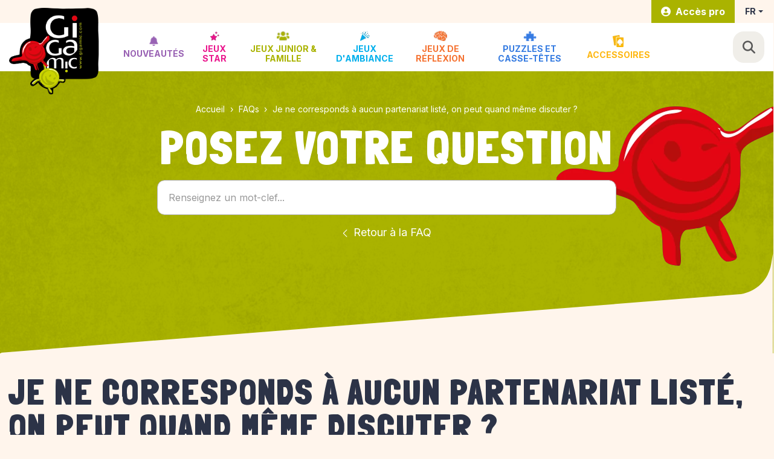

--- FILE ---
content_type: text/html; charset=utf-8
request_url: https://www.gigamic.com/faq/faqs/je-ne-corresponds-a-aucun-partenariat-liste-on-peut-discuter
body_size: 16877
content:
<!doctype html>
<html lang="fr">

<head>
  
    
  <link rel="preconnect" href="https://fonts.googleapis.com">
<link rel="preconnect" href="https://fonts.gstatic.com" crossorigin>

<link rel="preload" href="https://fonts.gstatic.com/s/pangolin/v11/cY9GfjGcW0FPpi-tWMfN79w.woff2" as="font" type="font/woff2" crossorigin>
<link rel="preload" href="https://fonts.gstatic.com/s/inter/v12/UcC73FwrK3iLTeHuS_fvQtMwCp50KnMa1ZL7.woff2" as="font" type="font/woff2" crossorigin>
<link rel="preload" href="https://fonts.gstatic.com/s/londrinasolid/v15/flUiRq6sw40kQEJxWNgkLuudGfvdDwYzlZw.woff2" as="font" type="font/woff2" crossorigin>
<link href="https://fonts.googleapis.com/css2?family=Inter:wght@400;700&family=Londrina+Solid:wght@900&family=Pangolin&display=swap" rel="stylesheet">

<link rel="preconnect" href="https://ka-p.fontawesome.com">
<link rel="preconnect" href="https://kit.fontawesome.com">
<link rel="preconnect" href="https://fonts.gstatic.com" crossorigin>

<script src="https://kit.fontawesome.com/3ea2a31306.js" crossorigin="anonymous"></script>








  <meta charset="utf-8">


  <meta http-equiv="x-ua-compatible" content="ie=edge">



  <link rel="preconnect" href="https://www.gstatic.com/recaptcha/">
  <link rel="preload" href="/themes/ukoo/assets/img/misc/logo_mobile.png" as="image">
  <link rel="preload" href="/themes/ukoo/assets/img/misc/logo.png" as="image">
  <link rel="prefetch" href="https://unpkg.com/@lottiefiles/lottie-player@latest/dist/lottie-player.js" as="script">



  <title>Je ne corresponds à aucun partenariat listé, on peut quand même discuter ? </title>
<script data-keepinline="true">
    var ajaxGetProductUrl = '//www.gigamic.com/module/cdc_googletagmanager/async';
    var ajaxShippingEvent = 1;
    var ajaxPaymentEvent = 1;

/* datalayer */
dataLayer = window.dataLayer || [];
    let cdcDatalayer = {"pageCategory":"faqdetails","event":null,"ecommerce":{"currency":"EUR"},"google_tag_params":{"ecomm_pagetype":"other"}};
    dataLayer.push(cdcDatalayer);

/* call to GTM Tag */
(function(w,d,s,l,i){w[l]=w[l]||[];w[l].push({'gtm.start':
new Date().getTime(),event:'gtm.js'});var f=d.getElementsByTagName(s)[0],
j=d.createElement(s),dl=l!='dataLayer'?'&l='+l:'';j.async=true;j.src=
'https://www.googletagmanager.com/gtm.js?id='+i+dl;f.parentNode.insertBefore(j,f);
})(window,document,'script','dataLayer','GTM-T2PN7QD');

/* async call to avoid cache system for dynamic data */
var cdcgtmreq = new XMLHttpRequest();
cdcgtmreq.onreadystatechange = function() {
    if (cdcgtmreq.readyState == XMLHttpRequest.DONE ) {
        if (cdcgtmreq.status == 200) {
          	var datalayerJs = cdcgtmreq.responseText;
            try {
                var datalayerObj = JSON.parse(datalayerJs);
                dataLayer = dataLayer || [];
                dataLayer.push(datalayerObj);
            } catch(e) {
               console.log("[CDCGTM] error while parsing json");
            }

                    }
        dataLayer.push({
          'event': 'datalayer_ready'
        });
    }
};
cdcgtmreq.open("GET", "//www.gigamic.com/module/cdc_googletagmanager/async?action=user" /*+ "?" + new Date().getTime()*/, true);
cdcgtmreq.setRequestHeader('X-Requested-With', 'XMLHttpRequest');
cdcgtmreq.send();
</script>
        
  <meta name="description" content="Nous sommes ouverts à la possibilité de discuter de partenariats personnalisés qui pourraient ne pas être répertoriés sur notre site. Chaque entreprise et projet est unique, et nous sommes toujours prêts à explorer de nouvelles opportunités.">
  <meta name="keywords" content="partenaire, partenariat, pub">
        
    
        

  
    <script type="application/ld+json">
  {
    "@context": "https://schema.org",
    "@type": "Organization",
    "name" : "Gigamic",
    "url" : "https://www.gigamic.com/"
         ,"logo": {
        "@type": "ImageObject",
        "url":"https://www.gigamic.com/img/logo-1681304335.jpg"
      }
      }
</script>

<script type="application/ld+json">
  {
    "@context": "https://schema.org",
    "@type": "WebPage",
    "isPartOf": {
      "@type": "WebSite",
      "url":  "https://www.gigamic.com/",
      "name": "Gigamic"
    },
    "name": "Gigamic",
    "url":  "https://www.gigamic.com/faq/faqs/je-ne-corresponds-a-aucun-partenariat-liste-on-peut-discuter"
  }
</script>


  <script type="application/ld+json">
    {
      "@context": "https://schema.org",
      "@type": "BreadcrumbList",
      "itemListElement": [
                  {
            "@type": "ListItem",
            "position": 1,
            "name": "Accueil",
            "item": "https://www.gigamic.com/"
          },                  {
            "@type": "ListItem",
            "position": 2,
            "name": "FAQs",
            "item": "https://www.gigamic.com/faq"
          },                  {
            "@type": "ListItem",
            "position": 3,
            "name": "Je ne corresponds à aucun partenariat listé, on peut quand même discuter ? ",
            "item": "https://www.gigamic.com/faq"
          }              ]
    }
  </script>
  

  

  
      

  
    <meta property="og:title" content="Gigamic" />
    <meta property="og:description" content="" />
    <meta property="og:url" content="https://www.gigamic.com/faq/faqs/je-ne-corresponds-a-aucun-partenariat-liste-on-peut-discuter" />
    <meta property="og:site_name" content="Gigamic" />
          <meta property="og:type" content="website" />
              <meta property="og:image" content="https://www.gigamic.com/img/logo-1681304335.jpg"/>
            



  <meta name="viewport" content="width=device-width, initial-scale=1">



  <link rel="apple-touch-icon" sizes="180x180" href="/themes/ukoo/assets/img/favicon/apple-touch-icon.png">
<link rel="icon" type="image/png" sizes="32x32" href="/themes/ukoo/assets/img/favicon/favicon-32x32.png">
<link rel="icon" type="image/png" sizes="16x16" href="/themes/ukoo/assets/img/favicon/favicon-16x16.png">
<link rel="manifest" href="/themes/ukoo/assets/img/favicon/site.webmanifest">
<link rel="mask-icon" href="/themes/ukoo/assets/img/favicon/safari-pinned-tab.svg" color="#aab300">
<link rel="shortcut icon" href="/themes/ukoo/assets/img/favicon/favicon.ico">
<meta name="msapplication-TileColor" content="#aab300">
<meta name="msapplication-config" content="/themes/ukoo/assets/img/favicon/browserconfig.xml">
<meta name="theme-color" content="#aab300">



  
      



  	

  <script type="text/javascript">
        var ASSearchUrl = "https:\/\/www.gigamic.com\/module\/pm_advancedsearch4\/advancedsearch4";
        var __AW_ATLAS_APP_META = {"settings":{"saveViews":true,"saveSuggestions":true},"links":{"api":"https:\/\/www.gigamic.com\/module\/artixwebatlas\/api","base":"https:\/\/www.gigamic.com\/modules\/artixwebatlas\/","assets":{"img":"https:\/\/www.gigamic.com\/modules\/artixwebatlas\/views\/img\/"},"uploads":{"locations":"https:\/\/www.gigamic.com\/modules\/artixwebatlas\/uploads\/img\/locations\/","icons":"https:\/\/www.gigamic.com\/modules\/artixwebatlas\/uploads\/img\/icons\/"}},"gmaps":{"key":"AIzaSyBETCnt5cqUx8Kq-JE6jOkCDy2LzLl74RI","lang":"fr"},"user":{"geolocation":null},"front":{"isPreview":false},"texts":{"tryAgain":"Essayez \u00e0 nouveau","loadingFailed":"\u00c9chec du chargement de la carte.","searchForPlace":"Recherche d'un lieu","noResults":"Aucun emplacement trouv\u00e9 dans cette zone.","backToStart":"Retour au d\u00e9but","toggleList":"Afficher\/masquer la liste","featured":"En vedette","featuredTitle":"Emplacements en vedette","close":"Fermer","getDirections":"Ouvrir Google Maps","website":"Voir le site internet","fax":"Fax","weekdays":["Lundi","Mardi","Mercredi","Jeudi","Vendredi","Samedi","Dimanche"],"open24h":"Ouvert 24 heures sur 24","fromDate":"Du","toDate":"au"}};
        var as4_orderBySalesAsc = "Meilleures ventes en dernier";
        var as4_orderBySalesDesc = "Meilleures ventes en premier";
        var check_bellow = "Veuillez v\u00e9rifier ci-dessous:";
        var hiBlogSettings = {"secureKey":"07ce340f8b5205096d35c0b6204d0a29","mainPageUrl":"https:\/\/www.gigamic.com\/blog","currentPage":"faqdetails","toc":true,"tocPosition":"top","tocFixed":false};
        var noofrow = 5;
        var p_version = "1.7";
        var prestashop = {"cart":{"products":[],"totals":{"total":{"type":"total","label":"Total","amount":0,"value":"0,00\u00a0\u20ac"},"total_including_tax":{"type":"total","label":"Total TTC","amount":0,"value":"0,00\u00a0\u20ac"},"total_excluding_tax":{"type":"total","label":"Total HT :","amount":0,"value":"0,00\u00a0\u20ac"}},"subtotals":{"products":{"type":"products","label":"Sous-total","amount":0,"value":"0,00\u00a0\u20ac"},"discounts":null,"shipping":{"type":"shipping","label":"Livraison","amount":0,"value":""},"tax":null},"products_count":0,"summary_string":"0 articles","vouchers":{"allowed":0,"added":[]},"discounts":[],"minimalPurchase":0,"minimalPurchaseRequired":""},"currency":{"id":1,"name":"Euro","iso_code":"EUR","iso_code_num":"978","sign":"\u20ac"},"customer":{"lastname":null,"firstname":null,"email":null,"birthday":null,"newsletter":null,"newsletter_date_add":null,"optin":null,"website":null,"company":null,"siret":null,"ape":null,"is_logged":false,"gender":{"type":null,"name":null},"addresses":[]},"language":{"name":"Fran\u00e7ais (French)","iso_code":"fr","locale":"fr-FR","language_code":"fr","is_rtl":"0","date_format_lite":"d\/m\/Y","date_format_full":"d\/m\/Y H:i:s","id":1},"page":{"title":"","canonical":null,"meta":{"title":"Gigamic","description":"","keywords":"","robots":"index"},"page_name":"module-hifaq-faqdetails","body_classes":{"lang-fr":true,"lang-rtl":false,"country-FR":true,"currency-EUR":true,"layout-full-width":true,"page-":true,"tax-display-enabled":true},"admin_notifications":[]},"shop":{"name":"Gigamic","logo":"https:\/\/www.gigamic.com\/img\/logo-1681304335.jpg","stores_icon":"https:\/\/www.gigamic.com\/img\/logo_stores.png","favicon":"https:\/\/www.gigamic.com\/img\/favicon-1.ico"},"urls":{"base_url":"https:\/\/www.gigamic.com\/","current_url":"https:\/\/www.gigamic.com\/faq\/faqs\/je-ne-corresponds-a-aucun-partenariat-liste-on-peut-discuter","shop_domain_url":"https:\/\/www.gigamic.com","img_ps_url":"https:\/\/www.gigamic.com\/img\/","img_cat_url":"https:\/\/www.gigamic.com\/img\/c\/","img_lang_url":"https:\/\/www.gigamic.com\/img\/l\/","img_prod_url":"https:\/\/www.gigamic.com\/img\/p\/","img_manu_url":"https:\/\/www.gigamic.com\/img\/m\/","img_sup_url":"https:\/\/www.gigamic.com\/img\/su\/","img_ship_url":"https:\/\/www.gigamic.com\/img\/s\/","img_store_url":"https:\/\/www.gigamic.com\/img\/st\/","img_col_url":"https:\/\/www.gigamic.com\/img\/co\/","img_url":"https:\/\/www.gigamic.com\/themes\/ukoo\/assets\/img\/","css_url":"https:\/\/www.gigamic.com\/themes\/ukoo\/assets\/css\/","js_url":"https:\/\/www.gigamic.com\/themes\/ukoo\/assets\/js\/","pic_url":"https:\/\/www.gigamic.com\/upload\/","pages":{"address":"https:\/\/www.gigamic.com\/adresse","addresses":"https:\/\/www.gigamic.com\/adresses","authentication":"https:\/\/www.gigamic.com\/connexion","cart":"https:\/\/www.gigamic.com\/panier","category":"https:\/\/www.gigamic.com\/index.php?controller=category","cms":"https:\/\/www.gigamic.com\/index.php?controller=cms","contact":"https:\/\/www.gigamic.com\/nous-contacter","discount":"https:\/\/www.gigamic.com\/reduction","guest_tracking":"https:\/\/www.gigamic.com\/suivi-commande-invite","history":"https:\/\/www.gigamic.com\/historique-commandes","identity":"https:\/\/www.gigamic.com\/identite","index":"https:\/\/www.gigamic.com\/","my_account":"https:\/\/www.gigamic.com\/mon-compte","order_confirmation":"https:\/\/www.gigamic.com\/confirmation-commande","order_detail":"https:\/\/www.gigamic.com\/index.php?controller=order-detail","order_follow":"https:\/\/www.gigamic.com\/suivi-commande","order":"https:\/\/www.gigamic.com\/commande","order_return":"https:\/\/www.gigamic.com\/index.php?controller=order-return","order_slip":"https:\/\/www.gigamic.com\/avoirs","pagenotfound":"https:\/\/www.gigamic.com\/page-introuvable","password":"https:\/\/www.gigamic.com\/recuperation-mot-de-passe","pdf_invoice":"https:\/\/www.gigamic.com\/index.php?controller=pdf-invoice","pdf_order_return":"https:\/\/www.gigamic.com\/index.php?controller=pdf-order-return","pdf_order_slip":"https:\/\/www.gigamic.com\/index.php?controller=pdf-order-slip","prices_drop":"https:\/\/www.gigamic.com\/promotions","product":"https:\/\/www.gigamic.com\/index.php?controller=product","search":"https:\/\/www.gigamic.com\/recherche","sitemap":"https:\/\/www.gigamic.com\/plan-site","stores":"https:\/\/www.gigamic.com\/magasins","supplier":"https:\/\/www.gigamic.com\/fournisseur","register":"https:\/\/www.gigamic.com\/connexion?create_account=1","order_login":"https:\/\/www.gigamic.com\/commande?login=1"},"alternative_langs":[],"theme_assets":"\/themes\/ukoo\/assets\/","actions":{"logout":"https:\/\/www.gigamic.com\/?mylogout="},"no_picture_image":{"bySize":{"small_default":{"url":"https:\/\/www.gigamic.com\/img\/p\/fr-default-small_default.jpg","width":98,"height":98},"cart_default":{"url":"https:\/\/www.gigamic.com\/img\/p\/fr-default-cart_default.jpg","width":125,"height":125},"pdt_180":{"url":"https:\/\/www.gigamic.com\/img\/p\/fr-default-pdt_180.jpg","width":180,"height":180},"home_default":{"url":"https:\/\/www.gigamic.com\/img\/p\/fr-default-home_default.jpg","width":250,"height":250},"pdt_300":{"url":"https:\/\/www.gigamic.com\/img\/p\/fr-default-pdt_300.jpg","width":300,"height":300},"pdt_360":{"url":"https:\/\/www.gigamic.com\/img\/p\/fr-default-pdt_360.jpg","width":360,"height":360},"medium_default":{"url":"https:\/\/www.gigamic.com\/img\/p\/fr-default-medium_default.jpg","width":452,"height":452},"pdt_540":{"url":"https:\/\/www.gigamic.com\/img\/p\/fr-default-pdt_540.jpg","width":540,"height":540},"large_default":{"url":"https:\/\/www.gigamic.com\/img\/p\/fr-default-large_default.jpg","width":800,"height":800}},"small":{"url":"https:\/\/www.gigamic.com\/img\/p\/fr-default-small_default.jpg","width":98,"height":98},"medium":{"url":"https:\/\/www.gigamic.com\/img\/p\/fr-default-pdt_300.jpg","width":300,"height":300},"large":{"url":"https:\/\/www.gigamic.com\/img\/p\/fr-default-large_default.jpg","width":800,"height":800},"legend":""}},"configuration":{"display_taxes_label":true,"display_prices_tax_incl":true,"is_catalog":true,"show_prices":false,"opt_in":{"partner":false},"quantity_discount":{"type":"discount","label":"Remise sur prix unitaire"},"voucher_enabled":0,"return_enabled":0},"field_required":[],"breadcrumb":{"links":[{"title":"Accueil","url":"https:\/\/www.gigamic.com\/"},{"title":"FAQs","url":"https:\/\/www.gigamic.com\/faq"},{"title":"Je ne corresponds \u00e0 aucun partenariat list\u00e9, on peut quand m\u00eame discuter ? ","url":"https:\/\/www.gigamic.com\/faq"}],"count":3},"link":{"protocol_link":"https:\/\/","protocol_content":"https:\/\/"},"time":1768883745,"static_token":"900611aed03a5518116e84ba6ddaf5f7","token":"a7f522cbf716bf48dc7613be388e7429","debug":false,"modules":{"ukooblogger":{"isbloggerContext":false}}};
        var psemailsubscription_subscription = "https:\/\/www.gigamic.com\/module\/ps_emailsubscription\/subscription";
        var re_size = "normal";
        var re_theme = "light";
        var re_version = "2";
        var site_key = "6Ld8Sm0kAAAAAHWfQdNVEOJffQ6LEBP_dfiYzVSj";
        var there_is1 = "Il y a 1 erreur";
        var validate_first = "Je ne suis pas un robot, puis cliquez \u00e0 nouveau sur vous abonner";
        var whitelist_m = "";
        var whitelisted = false;
        var wrong_captcha = "Captcha faux.";
      </script>

 <script async src="https://widget.clic2buy.com/c2b.js?locale=fr-FR"></script>
<script>
  ukoo_icon_plus='<i class="fal fa-plus-circle mr-1"></i>';
  ukoo_icon_minus='<i class="fal fa-minus-circle mr-1"></i>';
  ukoo_icon_angledown='<i class="fal fa-angle-down mr-1"></i>';
  ukoo_icon_angleright='<i class="fal fa-angle-right mr-1"></i>';
  ukoo_icon_left='<i class="fal fa-angle-left"></i>';
  ukoo_icon_right='<i class="fal fa-angle-right"></i>';
  ukoo_icon_envelope='<i class="fal fa-envelope"></i>';
  ukoo_icon_phone='<i class="fal fa-phone"></i>';
  ukoo_icon_facebook='<i class="fab fa-facebook-f"></i>';
  ukoo_icon_youtube='<i class="fab fa-youtube"></i>';
  ukoo_icon_pinterest='<i class="fab fa-pinterest-p"></i>';
  ukoo_icon_instagram='<i class="fab fa-instagram"></i>';
  ukoo_icon_twitter='<i class="fab fa-twitter"></i>';

  ukoo_txt_readmore_open='Lire la suite';
  ukoo_txt_readmore_close='Réduire';
  ukoo_txt_readmore_blog_open='Voir l\'avis complet';
  ukoo_txt_readmore_blog_close='Afficher moins';
  ukoo_txt_prev='Précédent';
  ukoo_txt_next='Suivant';

  // Menu mobile
  ukoo_txt_see_all_rubric='Voir toute la gamme';

  // Formulaires
  ukoo_txt_iam_a_professional='Je suis un professionnel';

  ukoo_txt_see_all_my_addresses='Voir toutes mes adresses'
  ukoo_txt_display_less_addresses="Afficher moins d'adresses"
</script>
		<link rel="stylesheet" href="https://www.gigamic.com/themes/ukoo/assets/cache/theme-642c5b1371.css" media="all">
	
		<style>
	/* Start custom CSS for section, class: .elementor-element-18aa7d0 */.elementor-1170101 .elementor-element.elementor-element-18aa7d0 .elementor-background-overlay {
    top:-27px;
    height:29px;
}
body#checkout .elementor-1170101 .elementor-element.elementor-element-18aa7d0 {
    display: none !important;
}/* End custom CSS */
/* Start custom CSS for section, class: .elementor-element-4ba99d9e */body#checkout .elementor-1170101 .elementor-element.elementor-element-4ba99d9e {display:none;}

.elementor-1170101 .elementor-element.elementor-element-4ba99d9e {
    z-index: 1;
}/* End custom CSS */
/* Start custom CSS for icon-list-obfuscate, class: .elementor-element-d6fcc63 */@media (max-width:767px) {
    .elementor-1170101 .elementor-element.elementor-element-d6fcc63 .elementor-icon-list-item:after {
    top:inherit !important;
}
}/* End custom CSS */
/* Start custom CSS for column, class: .elementor-element-62db43b */@media (max-width:767px) {
    .elementor-1170101 .elementor-element.elementor-element-62db43b .elementor-widget-container {
        text-align:center;
    }
}/* End custom CSS */
	</style>
	
	<script src="https://www.google.com/recaptcha/api.js?hl=fr" ></script>


	<script>
			var ceFrontendConfig = {"environmentMode":{"edit":false,"wpPreview":false},"is_rtl":false,"breakpoints":{"xs":0,"sm":480,"md":768,"lg":992,"xl":1440,"xxl":1600},"version":"2.5.11","urls":{"assets":"\/modules\/creativeelements\/views\/"},"productQuickView":0,"settings":{"general":{"elementor_global_image_lightbox":"1","elementor_enable_lightbox_in_editor":"yes","elementor_lightbox_enable_counter":"yes","elementor_lightbox_enable_zoom":"yes","elementor_lightbox_title_src":"title","elementor_lightbox_description_src":"caption"}},"post":{"id":0,"title":"TODO","excerpt":""}};
		</script>
        <link rel="preload" href="/modules/creativeelements/views/lib/ceicons/fonts/ceicons.woff2?fj664s"
            as="font" type="font/woff2" crossorigin>
        <!--CE-JS-->


  <style>
.prmn_tab_li_content {
    background-color: #fff;
    border-top: 1px solid #ddd;
    color: #555555;
    fill: #555555;
}
.prmn_tabs_li:first-child > .prmn_tab_li_content{
    border-top: 1px solid #dddddd!important;
}
.prmn_tabs_li:last-child {
    border-bottom: 1px solid #ddd;
}



/*------------------------------------------------*/
.ets_prmn_megamenu{
    background: #f4f4f4;
}
.ets_prmn_megamenu_content{
    color: #34374c;
    fill: #34374c;
    line-height: 80px;
    font-family: ;
    font-size: 14px;
}
.prmn_menus_li > a{
    font-size: 14px;
}
@media (min-width: 768px){
    .prmn_menus_li:hover,.click_open_submenu.open{
        background: a;
    }
    li.prmn_menus_li.prmn_has_sub:hover > a:after{
        background: a;
    }
}


.prmn_menus_li:hover > a,.click_open_submenu.open > a,
#header .prmn_menus_li:hover > a,#header .click_open_submenu.open > a{
    color: #d5000a;
    fill: #d5000a;
}
.prmn_menus_li{
    font-size: 14px;
}
@media (min-width: 768px){
    li.prmn_menus_li:not(:last-child){
        border-right: 1px solid a!important;
    }
}


.prmn_tab_li_content{
    color: a;
    fill: a;
    background: a;
    border-top: 1px solid a;
}
.prmn_tabs_li.open.prmn_tabs_has_content .prmn_tab_li_content .prmn_tab_name::before{
    border-right-color: a;
}
.preview.mobile li.prmn_menus_li{
    border-bottom-color: a;
}
/* #e41369 */
@media (min-width:768px){
    .prmn_tabs_li.open .prmn_tab_li_content,
    .prmn_tabs_li:hover .prmn_tab_li_content{
        color: #e41369;
        fill: #e41369;
        background: a;
    }
}
.prmn_tabs_li.prmn_tabs_has_content:hover .prmn_tab_li_content .prmn_tab_name::before,
.prmn_tabs_li.prmn_tabs_has_content.open .prmn_tab_li_content .prmn_tab_name::before{
    border-color: a;
}
.ets_prmn_block  > .h4{
    color: a;
    fill: a;
    border-bottom: 1px solid a!important;
    font-family: ;
    font-size: 14px
}
.ets_prmn_block .product-desc {
  color: a;
  font-size: 14px;
  font-family: ;
}
.ets_prmn_block  > .h4:hover{
    color: a;
}

.ets_prmn_block,
.ets_prmn_block_content,
.ets_prmn_block p{
    color: a;
}

#header .ets_prmn_block_content a,
.ets_prmn_block_content a{
    color: a;
}
.ets_prmn_block_content .has-sub > a:after{
    border-top-color: a;
}
#header .ets_prmn_block_content a:hover,
.ets_prmn_block_content a:hover{
    color: a;
}
.ets_prmn_block_content .has-sub > a:hover:after{
    border-top-color: a;
}
.ets_prmn_megamenu .prmn_columns_ul{
    background-color: a;
}

.prmn_tabs_li > .prmn_columns_contents_ul,
.ets_prmn_block_content li.has-sub > .ets_prmn_categories{
    background-color: a!important;
}
.prmn_menus_li {
    height: 80px;
}
.prmn_menu_width_fixed .prmn_menus_ul{
    width: 1170px;
    max-width: 100%;
}
.ets_prmn_megamenu.prmn_menu_width_fixed .container{
    width: 1170px;
}
@media (min-width: 1200px){
    .ets_prmn_megamenu.prmn_menu_width_fixed .prmn_menus_li.prmn_sub_align_auto > .prmn_columns_ul{
        width: 1170px!important;
    }
}
.prmn_block_type_product .ets_prmn_block_content a,
#header .prmn_block_type_product .ets_prmn_block_content a{
    color: a;
    font-family: ;
    font-size: 14px;
}
.prmn_block_type_product .ets_prmn_block_content a:hover,
#header .prmn_block_type_product .ets_prmn_block_content a:hover{
    color: a;
}
.prmn_block_type_product .product-price-and-shipping span,
.prmn_blocks_ul .prmn_block_type_product .price.product-price,
.prmn_block_type_product .content_price span {
    color: a;
    font-family: ;
    font-size: 14px;
}
.prmn_block_type_product .product-price-and-shipping .regular-price,
.prmn_block_type_product .content_price .old-price{
    color: a;
    font-size: 14px;
}
.prmn_columns_contents_ul,
.prmn_columns_contents_ul p{
    font-family: ;
    font-size: 14px;
}

.prmn_tabs_li .prmn_tab_li_content {
    font-family: ;
    font-size: 14px;
}

.ets_prmn_block_content{
    font-family: ;
    font-size: 14px
}
.ets_prmn_megamenu .clock-group .base,
.ets_prmn_megamenu .normal-clock .digits .text,
.ets_prmn_megamenu .clock.flip-clock .flap{
    color: #ffffff;
}
.ets_prmn_megamenu .flip-clock .clock-group .digit,
.ets_prmn_megamenu .normal-clock .digits,
.ets_prmn_megamenu .clock.flip-clock .flap:before{
    background:#000000;
    border-color:#000000;
}
@media (max-width: 767px) {
    .ets_prmn_megamenu .prmn_menus_ul .close_menu {
        background: #000000;
    }
}
</style><script type="text/javascript">
    
        var psv = 1.7;
        var blog_secure_key = '07ce340f8b5205096d35c0b6204d0a29';
        var blog_front_controller_url = 'https://www.gigamic.com/blog';
    
</script>



<script type="text/javascript">
    
        var HiFaq = {
            psv: 1.7,
            search_url: 'https://www.gigamic.com/faq/search/',
            key: '663ca89f4cd0731b4096d0ee628d275b',
            mainUrl: 'https://www.gigamic.com/faq'
        }
    
</script>

<style type="text/css">
    
        .hi-faq-top-search-container {
            background-color: ;
        }
    
    
</style>

<script type="text/javascript">
	var eo_popin_title = 'Consentement utilisateur';
	var account_accepted = '';
	var newsletter_accepted = '';
	var stock_accepted = '';
	var contact_accepted = '';
	var EO_UC_ACCOUNT_TEXT = '<p>Vos données personnelles sont traitées par nos soins en tant que contrôleur. Ces informations et celles de vos commandes sont traitées principalement pour créer et gérer votre compte, gérer vos commandes et leur suivi, personnaliser vos services, l\'analyse statistique ainsi qu\'à des fins de marketing et de publicité ciblée (connaissance du client, envoi de communications électroniques et profilage publicitaire par combinaison de données).</p><p>Pour connaître et exercer vos droits, y compris le retrait de votre consentement à utiliser les données recueillies par ce formulaire, veuillez consulter notre <a href=\"https://www.gigamic.com/content/7-politique-de-confidentialite\">politique de confidentialité</a>.</p>';
	var EO_UC_NEWSLETTER_TEXT = '<p>En cliquant sur s\'inscrire, vous acceptez de recevoir nos newsletters. Vous pourrez facilement vous désinscrire à tout moment via les liens de désinscription présents dans chacun de nos emails.</p>';
	var EO_UC_STOCK_TEXT = '';
	var EO_UC_CONTACT_TEXT = '<p>En soumettant ce formulaire, j\'accepte que mes données personnelles soient utilisées pour me recontacter dans le cadre de ma demande indiquée dans ce formulaire. Aucun autre traitement ne sera effectué avec mes informations. Pour connaître et exercer vos droits, notamment de retrait de votre consentement à l\'utilisation de données collectés par ce formulaire, veuillez consulter notre <a href=\"https://www.gigamic.com/content/7-politique-de-confidentialite\">politique de confidentialité</a>.</p>';
	var eo_popin_content_confirm = 'Veuillez confirmer que vous acceptez nos règles';
	var EO_UC_ACCOUNT_ENABLE = '1';
	var EO_UC_NEWSLETTER_ENABLE = '1';
	var EO_UC_CONTACT_ENABLE = '1';
	var EO_UC_STOCK_ENABLE = '';
	var eo_user_consent_l = [];
    eo_user_consent_l['confirm'] = 'Je confirme';
    eo_user_consent_l['cancel'] = 'Annuler';
    eo_user_consent_l['ok'] = 'OK';
    var EO_SUBMIT_MAILALERT = '1';
</script>

<style>
#youtuwall-header{display:none !important;}
</style>




  
</head>
<body id="module-hifaq-faqdetails" class="lang-fr country-fr currency-eur layout-full-width page- tax-display-enabled  page--intro">
  
    <!-- Google Tag Manager (noscript) -->
<noscript><iframe src="https://www.googletagmanager.com/ns.html?id=GTM-T2PN7QD"
height="0" width="0" style="display:none;visibility:hidden"></iframe></noscript>
<!-- End Google Tag Manager (noscript) -->

  

  <div id="page" class="position-relative">
          <div class="page-blog-container">
        <svg class="page-blob page-blob--1" width="286" height="638" viewBox="0 0 286 638" fill="none" xmlns="http://www.w3.org/2000/svg"> <path fill="#FAE9E5" d="M0 0.927002C9.02389 21.2401 17.3618 42.6003 25.736 64.0535C42.4446 106.858 59.2975 150.032 82.0315 185.996C105.084 222.464 138.363 256.991 171.373 291.241C241.091 363.577 309.614 434.674 278.092 520.191C246.288 606.474 148.564 618.711 48.689 631.217C32.4246 633.254 16.1031 635.298 0 637.67L0 0.927002Z"/> </svg>
        <svg class="page-blob page-blob--2" xmlns="http://www.w3.org/2000/svg" xmlns:xlink="http://www.w3.org/1999/xlink" x="0px" y="0px" viewBox="0 0 125 581"> <path fill="#FEEEE3" d="M125,0.5c-5.3,2.1-10.6,4.8-15.9,8C57,40.6,55,99.8,52.9,160.1 c-1,28.7-2,57.7-8.4,84.1c-5,20.6-12.6,40.9-20.1,61C7.7,350.3-8.7,394.2,5.6,437c20,59.9,59.6,120.4,119.4,143.4V0.5z"/> </svg>
      </div>
        <main>
      
              

      
        <header id="header" class="l-header">
          	
  <div class="header-banner">
      
  </div>



  <nav class="header-nav visible--desktop">
    <div class="container-fluid">
      <div class="row">
        <div class="header-nav__left col-md-3 mr-auto"></div>
        <div class="header-nav__center col-md-6"></div>
        <div class="header-nav__right col-md-3 d-flex justify-content-end pr-0 ml-auto">
            <div id="_desktop_user_info" class="visible--desktop">
  <p class="user-info mb-0 h-100">
    <span class="d-block h-100">
                    <span data-siloing="https://commandes.gigamic.com/compte/connexion" class="header-nav__link header-nav__link--authentication"
           title="Voir mon compte client" rel="nofollow">
            <i class="fas fa-user-circle header-nav__link-icon"></i><span class="header-nav__link-label">Accès pro</span>
        </span>
        <span class="dropdown-menu dropdown-menu-right small py-0 mt-0" aria-labelledby="dropdownMenuLink">
          <a class="dropdown-item py-2" href="https://www.gigamic.com/mon-compte"><i class="fal fa-user-circle mr-2"></i>Mon compte</a>
                      <a class="dropdown-item py-2 bg-danger" href="https://www.gigamic.com/?mylogout="><i class="fal fa-sign-out mr-2"></i>Déconnexion</a>
        </span>
    </span>
  </p>
</div>


          <div id="_desktop_language_selector" class="dropdown  show uk-lselector">
            <a class="btn dropdown-toggle header-nav__link header-nav__link--languageselect" href="#" role="button" id="dropdownMenuLink" data-toggle="dropdown" aria-haspopup="true" aria-expanded="false">
                FR
            </a>
            <div class="dropdown-menu dropdown-menu-left" aria-labelledby="dropdownMenuLink">
              <a class="dropdown-item active" href="https://www.gigamic.com">FR</a>
              <a class="dropdown-item" href="https://en.gigamic.com">EN</a>
            </div>
          </div>
        </div>
      </div>
    </div>
  </nav>



  <div class="sticky-spacer w-100">
    <div class="header__fixed">
            <div class="h-mobile row no-gutters d-lg-none">
        <div class="h-mobile__left col-auto col-sm-3">
          <div class="row justify-content-start no-gutters h-100 flex-nowrap">
            <div class="col-auto h-100">
              <a id="nav-mobile__opener" class="ybc-menu-toggle ybc-menu-btn closed" href="#" title="Ouvrir le menu" aria-label="Ouvrir le menu">
                <span class="ybc-menu-button-toggle_icon">
                   <i class="fal fa-bars"></i>
                   <i class="fal fa-times d-none"></i>
                </span>
              </a>
            </div>
          </div>
        </div>
        <div class="h-mobile__logo col-auto col-sm-6">
                    <a href="https://www.gigamic.com/" class="d-flex align-items-center justify-content-center h-100 px-2 py-1 px-sm-0" aria-label="Retour à la page d'accueil" title="Retour à la page d'accueil">
      <img class="logo" src="/themes/ukoo/assets/img/misc/logo_mobile.png" srcset="/themes/ukoo/assets/img/misc/logo_mobile@2x.png 2x" alt="Gigamic" width="166" height="48">
  </a>
                    </div>
        <div class="h-mobile__right col col-sm-3">
          <div class="row justify-content-end no-gutters h-100 flex-nowrap">
            <div id="_mobile_language_selector" class="col-auto"></div>
            <div id="_mobile_header_search" class="col-auto">
            </div>
            <div class="col-auto h-100">
                                              <span data-siloing="https://commandes.gigamic.com/compte/connexion" title="Accéder à mon compte">
                <i class="fas fa-user-circle fa-lg"></i>
              </span>
            </div>
                      </div>
        </div>
      </div>
          </div>
  </div>

    <div class="h-desktop visible--desktop">
    <div class="container-fluid">
      <div class="row align-items-center">
        <div class="h-desktop__logo col-2">
                   <a href="https://www.gigamic.com/" class="d-block position-relative" aria-label="Retour à la page d'accueil" title="Retour à la page d'accueil">
      <lottie-player id="logo-lottie" class="logo" src="/themes/ukoo/assets//img/lottie/logo.json" background="transparent" speed="1"></lottie-player>
    <script defer src="https://unpkg.com/@lottiefiles/lottie-player@latest/dist/lottie-player.js"></script>
    
      <script>
        let animation = document.getElementById("logo-lottie");
        animation.addEventListener("ready", () => {
          animation.parentNode.classList.add('lottie--ready');
          animation.play();
        });
        animation.addEventListener("complete", () => {
          animation.stop();
          setTimeout(function(){
            animation.play();
          }, 1000);
        });
      </script>
    
    <img class="logo" src="/themes/ukoo/assets/img/misc/logo.png" srcset="/themes/ukoo/assets/img/misc/logo@2x.png 2x" alt="Gigamic" width="175" height="166">
  </a>
                   </div>
        <div id="_desktop_menu" class="col">
          <nav>
                <div class="ets_prmn_megamenu
    ets_transition_default
    ets_transition_mobile_fullscreen
                 no_menu_bg_active     prmn_menu_width_auto     hover     ">
        <div class="ets_prmn_megamenu_content">
            <div class="container px-0">
                <div class="ets_prmn_megamenu_content_content">
                                                                <ul class="prmn_menus_ul auto">
        <li class="close_menu">
            <div class="pull-left">
                <span class="prmn_menus_back">
                    <i class="icon-bar"></i>
                    <i class="icon-bar"></i>
                    <i class="icon-bar"></i>
                </span>
                Menu
            </div>
            <div class="pull-right">
                <i class="ets_svg icon_angle_left">
                    <svg width="18" height="18" viewBox="0 0 1792 1792" xmlns="http://www.w3.org/2000/svg"><path d="M1203 544q0 13-10 23l-393 393 393 393q10 10 10 23t-10 23l-50 50q-10 10-23 10t-23-10l-466-466q-10-10-10-23t10-23l466-466q10-10 23-10t23 10l50 50q10 10 10 23z"/></svg>
                </i>
                Back
                <i class="ets_svg icon_angle_right">
                    <svg width="18" height="18" viewBox="0 0 1792 1792" xmlns="http://www.w3.org/2000/svg"><path d="M1171 960q0 13-10 23l-466 466q-10 10-23 10t-23-10l-50-50q-10-10-10-23t10-23l393-393-393-393q-10-10-10-23t10-23l50-50q10-10 23-10t23 10l466 466q10 10 10 23z"/></svg>
                </i>
            </div>
        </li>
                    <li class="prmn_menus_li prmn_menus_li--2 prmn_sub_align_auto hover "
                >
                <a  href="https://www.gigamic.com/nouveaux-produits"
                        style="">
                    <span class="prmn_menu_content_title"  style="text-transform: uppercase; font-weight: bolder;">
                                                    <span class="prmn_menu_content_icon"><img class="lazyload" data-src="https://www.gigamic.com/img/ets_prettymenu/PRMN_Menumenu_img_linkuoOBpyMy1ekN.jpg" title="" alt="" width="20" height="16" /></span>
                                                Nouveautés
                                                                    </span>
                </a>
                                                                                                    </li>
                    <li class="prmn_menus_li prmn_menus_li--3 prmn_sub_align_auto hover "
                >
                <a  href="https://www.gigamic.com/22-jeux-star"
                        style="">
                    <span class="prmn_menu_content_title"  style="text-transform: uppercase; font-weight: bolder;">
                                                    <span class="prmn_menu_content_icon"><img class="lazyload" data-src="https://www.gigamic.com/img/ets_prettymenu/PRMN_Menumenu_img_linkUKUOc8hiGYVe.jpg" title="" alt="" width="20" height="16" /></span>
                                                Jeux Star
                                                                    </span>
                </a>
                                                                                                    </li>
                    <li class="prmn_menus_li prmn_menus_li--8 prmn_sub_align_left prmn_has_sub hover "
                >
                <a  href="https://www.gigamic.com/12-jouons-en-famille"
                        style="">
                    <span class="prmn_menu_content_title"  style="text-transform: uppercase; font-weight: bolder;">
                                                    <span class="prmn_menu_content_icon"><img class="lazyload" data-src="https://www.gigamic.com/img/ets_prettymenu/PRMN_Menumenu_img_linkMTy9PEMWOpya.jpg" title="" alt="" width="20" height="16" /></span>
                                                Jeux Junior & Famille
                                                                    </span>
                </a>
                                                                            <span class="arrow closed">
                            <svg class="arrow_desktop" width="16" height="16" viewBox="0 0 1792 1792" xmlns="http://www.w3.org/2000/svg"><path d="M1395 736q0 13-10 23l-466 466q-10 10-23 10t-23-10l-466-466q-10-10-10-23t10-23l50-50q10-10 23-10t23 10l393 393 393-393q10-10 23-10t23 10l50 50q10 10 10 23z"/></svg>
                            <i class="ets_svg mobile">
                                <svg class="plus" width="16" height="16" viewBox="0 0 1792 1792" xmlns="http://www.w3.org/2000/svg"><path d="M1600 736v192q0 40-28 68t-68 28h-416v416q0 40-28 68t-68 28h-192q-40 0-68-28t-28-68v-416h-416q-40 0-68-28t-28-68v-192q0-40 28-68t68-28h416v-416q0-40 28-68t68-28h192q40 0 68 28t28 68v416h416q40 0 68 28t28 68z"></path></svg>
                                <svg class="minus" width="16" height="16" viewBox="0 0 1792 1792" xmlns="http://www.w3.org/2000/svg"><path d="M1600 736v192q0 40-28 68t-68 28h-1216q-40 0-68-28t-28-68v-192q0-40 28-68t68-28h1216q40 0 68 28t28 68z"></path></svg>
                            </i>
                        </span>
                                                                <ul class="prmn_columns_ul"
                            style="
                                    width:25%;
                                                                        " >
                                                            <li class="prmn_columns_li column_size_12  prmn_has_sub">
                                                                            <ul class="prmn_blocks_ul">
                                                                                            <li data-id-block="40" class="prmn_blocks_li">
                                                      
      
    <div class="ets_prmn_block prmn_block_type_category prmn_hide_title">
        <span class="h4" style=" border-bottom:none!important">Titre de la rubrique</span>
        <div class="ets_prmn_block_content">     
       
                                <ul class="ets_prmn_categories">
                    <li >
                <a href="https://www.gigamic.com/24-jeux-pedagogiques">Jeux pédagogiques</a>
                            </li>
                    <li >
                <a href="https://www.gigamic.com/27-jeux-enfant">Jeux de Société pour Enfants</a>
                            </li>
                    <li >
                <a href="https://www.gigamic.com/28-jeux-de-societe-thematiques">Jeux de Société à Thèmes</a>
                            </li>
                    <li >
                <a href="https://www.gigamic.com/29-jeux-dexterite-et-adresse">Jeux de dextérité</a>
                            </li>
                    <li >
                <a href="https://www.gigamic.com/37-jeux-de-memoire">Jeux de Société Mémoire</a>
                            </li>
            </ul>
                      
        </div>
    </div>
    <div class="clearfix"></div>
   
                                                </li>
                                                                                            <li data-id-block="41" class="prmn_blocks_li">
                                                      
      
    <div class="ets_prmn_block prmn_block_type_html prmn_hide_title">
        <span class="h4" style="text-transform: uppercase; border-bottom: 1px solid #e7e7e7;">Titre de la rubrique</span>
        <div class="ets_prmn_block_content">     
       
                            <ul class="ets_prmn_categories"><li><a href="/12-jouons-en-famille"><i class="fas fa-angle-right mr-2"></i><b>Voir tous les produits</b></a></li><br />
</ul>
                      
        </div>
    </div>
    <div class="clearfix"></div>
   
                                                </li>
                                                                                    </ul>
                                                                    </li>
                                                    </ul>
                                                </li>
                    <li class="prmn_menus_li prmn_menus_li--9 prmn_sub_align_left prmn_has_sub hover "
                >
                <a  href="https://www.gigamic.com/15-jeux-d-ambiance"
                        style="">
                    <span class="prmn_menu_content_title"  style="text-transform: uppercase; font-weight: bolder;">
                                                    <span class="prmn_menu_content_icon"><img class="lazyload" data-src="https://www.gigamic.com/img/ets_prettymenu/PRMN_Menumenu_img_linkYcH3qAPO0Iwi.jpg" title="" alt="" width="20" height="16" /></span>
                                                Jeux d'ambiance
                                                                    </span>
                </a>
                                                                            <span class="arrow closed">
                            <svg class="arrow_desktop" width="16" height="16" viewBox="0 0 1792 1792" xmlns="http://www.w3.org/2000/svg"><path d="M1395 736q0 13-10 23l-466 466q-10 10-23 10t-23-10l-466-466q-10-10-10-23t10-23l50-50q10-10 23-10t23 10l393 393 393-393q10-10 23-10t23 10l50 50q10 10 10 23z"/></svg>
                            <i class="ets_svg mobile">
                                <svg class="plus" width="16" height="16" viewBox="0 0 1792 1792" xmlns="http://www.w3.org/2000/svg"><path d="M1600 736v192q0 40-28 68t-68 28h-416v416q0 40-28 68t-68 28h-192q-40 0-68-28t-28-68v-416h-416q-40 0-68-28t-28-68v-192q0-40 28-68t68-28h416v-416q0-40 28-68t68-28h192q40 0 68 28t28 68v416h416q40 0 68 28t28 68z"></path></svg>
                                <svg class="minus" width="16" height="16" viewBox="0 0 1792 1792" xmlns="http://www.w3.org/2000/svg"><path d="M1600 736v192q0 40-28 68t-68 28h-1216q-40 0-68-28t-28-68v-192q0-40 28-68t68-28h1216q40 0 68 28t28 68z"></path></svg>
                            </i>
                        </span>
                                                                <ul class="prmn_columns_ul"
                            style="
                                    width:25%;
                                                                        " >
                                                            <li class="prmn_columns_li column_size_12  prmn_has_sub">
                                                                            <ul class="prmn_blocks_ul">
                                                                                            <li data-id-block="25" class="prmn_blocks_li">
                                                      
      
    <div class="ets_prmn_block prmn_block_type_category prmn_hide_title">
        <span class="h4" style="text-transform: uppercase; border-bottom: 1px solid #e7e7e7;">Titre de la rubrique</span>
        <div class="ets_prmn_block_content">     
       
                                <ul class="ets_prmn_categories">
                    <li >
                <a href="https://www.gigamic.com/25-plus-de-cinq-joueurs">Jouer nombreux</a>
                            </li>
                    <li >
                <a href="https://www.gigamic.com/32-jeux-de-rapidite">Jeux de rapidité</a>
                            </li>
                    <li >
                <a href="https://www.gigamic.com/33-jeux-de-bluff">Jeux de Société Bluff</a>
                            </li>
                    <li >
                <a href="https://www.gigamic.com/34-jeu-de-communication">Jeux de communication</a>
                            </li>
                    <li >
                <a href="https://www.gigamic.com/35-jeux-pour-adulte">Jeux de Société pour Adultes</a>
                            </li>
                    <li >
                <a href="https://www.gigamic.com/36-jeux-de-voyage">Jeux de voyage</a>
                            </li>
            </ul>
                      
        </div>
    </div>
    <div class="clearfix"></div>
   
                                                </li>
                                                                                            <li data-id-block="29" class="prmn_blocks_li">
                                                      
      
    <div class="ets_prmn_block prmn_block_type_html prmn_hide_title">
        <span class="h4" style="text-transform: uppercase; border-bottom: 1px solid #e7e7e7;">Titre de la rubrique</span>
        <div class="ets_prmn_block_content">     
       
                            <ul class="ets_prmn_categories"><li><a href="/15-jeux-d-ambiance"><i class="fas fa-angle-right mr-2"></i><b>Voir tous les produits</b></a></li><br />
</ul>
                      
        </div>
    </div>
    <div class="clearfix"></div>
   
                                                </li>
                                                                                    </ul>
                                                                    </li>
                                                    </ul>
                                                </li>
                    <li class="prmn_menus_li prmn_menus_li--10 prmn_sub_align_left prmn_has_sub hover "
                >
                <a  href="https://www.gigamic.com/16-jeux-de-reflexion"
                        style="">
                    <span class="prmn_menu_content_title"  style="text-transform: uppercase; font-weight: bolder;">
                                                    <span class="prmn_menu_content_icon"><img class="lazyload" data-src="https://www.gigamic.com/img/ets_prettymenu/PRMN_Menumenu_img_linkdBNd2DfgiiSp.jpg" title="" alt="" width="20" height="16" /></span>
                                                Jeux de réflexion
                                                                    </span>
                </a>
                                                                            <span class="arrow closed">
                            <svg class="arrow_desktop" width="16" height="16" viewBox="0 0 1792 1792" xmlns="http://www.w3.org/2000/svg"><path d="M1395 736q0 13-10 23l-466 466q-10 10-23 10t-23-10l-466-466q-10-10-10-23t10-23l50-50q10-10 23-10t23 10l393 393 393-393q10-10 23-10t23 10l50 50q10 10 10 23z"/></svg>
                            <i class="ets_svg mobile">
                                <svg class="plus" width="16" height="16" viewBox="0 0 1792 1792" xmlns="http://www.w3.org/2000/svg"><path d="M1600 736v192q0 40-28 68t-68 28h-416v416q0 40-28 68t-68 28h-192q-40 0-68-28t-28-68v-416h-416q-40 0-68-28t-28-68v-192q0-40 28-68t68-28h416v-416q0-40 28-68t68-28h192q40 0 68 28t28 68v416h416q40 0 68 28t28 68z"></path></svg>
                                <svg class="minus" width="16" height="16" viewBox="0 0 1792 1792" xmlns="http://www.w3.org/2000/svg"><path d="M1600 736v192q0 40-28 68t-68 28h-1216q-40 0-68-28t-28-68v-192q0-40 28-68t68-28h1216q40 0 68 28t28 68z"></path></svg>
                            </i>
                        </span>
                                                                <ul class="prmn_columns_ul"
                            style="
                                    width:25%;
                                                                        " >
                                                            <li class="prmn_columns_li column_size_12  prmn_has_sub">
                                                                            <ul class="prmn_blocks_ul">
                                                                                            <li data-id-block="26" class="prmn_blocks_li">
                                                      
      
    <div class="ets_prmn_block prmn_block_type_category prmn_hide_title">
        <span class="h4" style="text-transform: uppercase; border-bottom: 1px solid #e7e7e7;">Titre de la rubrique</span>
        <div class="ets_prmn_block_content">     
       
                                <ul class="ets_prmn_categories">
                    <li >
                <a href="https://www.gigamic.com/39-jeux-de-plateau">Jeux de plateau</a>
                            </li>
                    <li >
                <a href="https://www.gigamic.com/40-jeux-de-strategie">Jeux de stratégie</a>
                            </li>
                    <li >
                <a href="https://www.gigamic.com/41-jeux-en-bois">Jeux en bois</a>
                            </li>
                    <li >
                <a href="https://www.gigamic.com/42-jeux-pour-joueurs-experimentes">Jeux pour les joueurs</a>
                            </li>
                    <li >
                <a href="https://www.gigamic.com/44-jeux-a-deux">Jeux de Société à Deux</a>
                            </li>
            </ul>
                      
        </div>
    </div>
    <div class="clearfix"></div>
   
                                                </li>
                                                                                            <li data-id-block="30" class="prmn_blocks_li">
                                                      
      
    <div class="ets_prmn_block prmn_block_type_html prmn_hide_title">
        <span class="h4" style="text-transform: uppercase; border-bottom: 1px solid #e7e7e7;">Titre de la rubrique</span>
        <div class="ets_prmn_block_content">     
       
                            <ul class="ets_prmn_categories"><li><a href="/16-jeux-de-reflexion"><i class="fas fa-angle-right mr-2"></i><b>Voir tous les produits</b></a></li><br />
</ul>
                      
        </div>
    </div>
    <div class="clearfix"></div>
   
                                                </li>
                                                                                    </ul>
                                                                    </li>
                                                    </ul>
                                                </li>
                    <li class="prmn_menus_li prmn_menus_li--11 prmn_sub_align_left prmn_has_sub hover "
                >
                <a  href="https://www.gigamic.com/17-puzzle-et-casse-tetes"
                        style="">
                    <span class="prmn_menu_content_title"  style="text-transform: uppercase; font-weight: bolder;">
                                                    <span class="prmn_menu_content_icon"><img class="lazyload" data-src="https://www.gigamic.com/img/ets_prettymenu/PRMN_Menumenu_img_linkOaus4aM6tFy2.jpg" title="" alt="" width="20" height="16" /></span>
                                                Puzzles et casse-têtes
                                                                    </span>
                </a>
                                                                            <span class="arrow closed">
                            <svg class="arrow_desktop" width="16" height="16" viewBox="0 0 1792 1792" xmlns="http://www.w3.org/2000/svg"><path d="M1395 736q0 13-10 23l-466 466q-10 10-23 10t-23-10l-466-466q-10-10-10-23t10-23l50-50q10-10 23-10t23 10l393 393 393-393q10-10 23-10t23 10l50 50q10 10 10 23z"/></svg>
                            <i class="ets_svg mobile">
                                <svg class="plus" width="16" height="16" viewBox="0 0 1792 1792" xmlns="http://www.w3.org/2000/svg"><path d="M1600 736v192q0 40-28 68t-68 28h-416v416q0 40-28 68t-68 28h-192q-40 0-68-28t-28-68v-416h-416q-40 0-68-28t-28-68v-192q0-40 28-68t68-28h416v-416q0-40 28-68t68-28h192q40 0 68 28t28 68v416h416q40 0 68 28t28 68z"></path></svg>
                                <svg class="minus" width="16" height="16" viewBox="0 0 1792 1792" xmlns="http://www.w3.org/2000/svg"><path d="M1600 736v192q0 40-28 68t-68 28h-1216q-40 0-68-28t-28-68v-192q0-40 28-68t68-28h1216q40 0 68 28t28 68z"></path></svg>
                            </i>
                        </span>
                                                                <ul class="prmn_columns_ul"
                            style="
                                    width:25%;
                                                                        " >
                                                            <li class="prmn_columns_li column_size_12  prmn_has_sub">
                                                                            <ul class="prmn_blocks_ul">
                                                                                            <li data-id-block="27" class="prmn_blocks_li">
                                                      
      
    <div class="ets_prmn_block prmn_block_type_category prmn_hide_title">
        <span class="h4" style="text-transform: uppercase; border-bottom: 1px solid #e7e7e7;">Titre de la rubrique</span>
        <div class="ets_prmn_block_content">     
       
                                <ul class="ets_prmn_categories">
                    <li >
                <a href="https://www.gigamic.com/30-puzzles">Puzzles</a>
                            </li>
                    <li >
                <a href="https://www.gigamic.com/31-casse-tetes">Casse-têtes</a>
                            </li>
                    <li >
                <a href="https://www.gigamic.com/43-jeux-de-societe-un-joueur">Jeux en solo</a>
                            </li>
            </ul>
                      
        </div>
    </div>
    <div class="clearfix"></div>
   
                                                </li>
                                                                                            <li data-id-block="31" class="prmn_blocks_li">
                                                      
      
    <div class="ets_prmn_block prmn_block_type_html prmn_hide_title">
        <span class="h4" style="text-transform: uppercase; border-bottom: 1px solid #e7e7e7;">Titre de la rubrique</span>
        <div class="ets_prmn_block_content">     
       
                            <ul class="ets_prmn_categories"><li><a href="/17-puzzle-et-casse-tetes"><i class="fas fa-angle-right mr-2"></i><b>Voir tous les produits</b></a></li><br />
</ul>
                      
        </div>
    </div>
    <div class="clearfix"></div>
   
                                                </li>
                                                                                    </ul>
                                                                    </li>
                                                    </ul>
                                                </li>
                    <li class="prmn_menus_li prmn_menus_li--19 prmn_sub_align_left prmn_has_sub hover "
                >
                <a  href="https://www.gigamic.com/95-accessoires"
                        style="">
                    <span class="prmn_menu_content_title"  style="text-transform: uppercase; font-weight: bolder;">
                                                    <span class="prmn_menu_content_icon"><img class="lazyload" data-src="https://www.gigamic.com/img/ets_prettymenu/PRMN_Menumenu_img_linkoYtk19Aam3o9.jpg" title="" alt="" width="20" height="16" /></span>
                                                Accessoires
                                                                    </span>
                </a>
                                                                            <span class="arrow closed">
                            <svg class="arrow_desktop" width="16" height="16" viewBox="0 0 1792 1792" xmlns="http://www.w3.org/2000/svg"><path d="M1395 736q0 13-10 23l-466 466q-10 10-23 10t-23-10l-466-466q-10-10-10-23t10-23l50-50q10-10 23-10t23 10l393 393 393-393q10-10 23-10t23 10l50 50q10 10 10 23z"/></svg>
                            <i class="ets_svg mobile">
                                <svg class="plus" width="16" height="16" viewBox="0 0 1792 1792" xmlns="http://www.w3.org/2000/svg"><path d="M1600 736v192q0 40-28 68t-68 28h-416v416q0 40-28 68t-68 28h-192q-40 0-68-28t-28-68v-416h-416q-40 0-68-28t-28-68v-192q0-40 28-68t68-28h416v-416q0-40 28-68t68-28h192q40 0 68 28t28 68v416h416q40 0 68 28t28 68z"></path></svg>
                                <svg class="minus" width="16" height="16" viewBox="0 0 1792 1792" xmlns="http://www.w3.org/2000/svg"><path d="M1600 736v192q0 40-28 68t-68 28h-1216q-40 0-68-28t-28-68v-192q0-40 28-68t68-28h1216q40 0 68 28t28 68z"></path></svg>
                            </i>
                        </span>
                                                                <ul class="prmn_columns_ul"
                            style="
                                    width:25%;
                                                                        " >
                                                            <li class="prmn_columns_li column_size_12  prmn_has_sub">
                                                                            <ul class="prmn_blocks_ul">
                                                                                            <li data-id-block="48" class="prmn_blocks_li">
                                                      
      
    <div class="ets_prmn_block prmn_block_type_category prmn_hide_title">
        <span class="h4" style="text-transform: uppercase; border-bottom: 1px solid #e7e7e7;">Titre de la rubrique</span>
        <div class="ets_prmn_block_content">     
       
                                <ul class="ets_prmn_categories">
                    <li >
                <a href="https://www.gigamic.com/96-protege-cartes">Protège-cartes</a>
                            </li>
                    <li >
                <a href="https://www.gigamic.com/97-tapis-de-jeux">Tapis de jeux</a>
                            </li>
                    <li >
                <a href="https://www.gigamic.com/104-deck-box">Deck Box</a>
                            </li>
            </ul>
                      
        </div>
    </div>
    <div class="clearfix"></div>
   
                                                </li>
                                                                                            <li data-id-block="49" class="prmn_blocks_li">
                                                      
      
    <div class="ets_prmn_block prmn_block_type_html prmn_hide_title">
        <span class="h4" style="text-transform: uppercase; border-bottom: 1px solid #e7e7e7;">Titre de la rubrique</span>
        <div class="ets_prmn_block_content">     
       
                            <ul class="ets_prmn_categories"><li><a href="/95-accessoires"><i class="fas fa-angle-right mr-2"></i><b>Voir tous les produits</b></a></li><br />
</ul>
                      
        </div>
    </div>
    <div class="clearfix"></div>
   
                                                </li>
                                                                                    </ul>
                                                                    </li>
                                                    </ul>
                                                </li>
                <li id="_mobile_take_order" class="d-lg-none prmn_menus_li prmn_menus_li--pro prmn_menus_li--to" style="text-transform: uppercase; font-weight: bolder;"></li>
        <li id="_mobile_import_order" class="d-lg-none prmn_menus_li prmn_menus_li--pro prmn_menus_li--io" style="text-transform: uppercase; font-weight: bolder;"></li>
        <li id="_mobile_my_invoices" class="d-lg-none prmn_menus_li prmn_menus_li--pro prmn_menus_li--mi" style="text-transform: uppercase; font-weight: bolder;"></li>
    </ul>
<script type="text/javascript">
    var Days_text = 'J';
    var Hours_text = 'H';
    var Mins_text = 'M';
    var Sec_text = 'S';
</script>

                    
                </div>
            </div>
        </div>
    </div>

          </nav>
        </div>
        <div class="h-desktop__right col-2">
                      <div id="_desktop_header_search">
              <button class="btn header-search-modal-toggle" data-toggle="modal" data-target="#headerSearchModal" aria-label="Ouvrir la recherche" title="Ouvrir la recherche">
                <i class="fas fa-search fa-2x"></i>
                             </button>
              <div id="headerSearchModal" class="modal modal-custom-bg"  role="dialog">
                <button class="modal-close close" type="button" data-dismiss="modal" aria-label="Fermer la modal" title="Fermer la modal">
                  <i class="fal fa-times" aria-hidden="true"></i>
                </button>
                <div class="modal-dialog" role="document">
                  <div class="modal-content">
                    <div class="modal-body">
                      <p class="h1 modal-custom-title">Votre recherche</p>
                      <!-- Block search module TOP -->

<div class="search-widget mr-auto"
     data-search-widget data-search-controller-url="//www.gigamic.com/recherche">
  <form method="get" action="//www.gigamic.com/recherche" class="w-100">
    <input type="hidden" name="controller" value="search">
        <label for="search_widget_input" class="sr-only">Rechercher...</label>
        <div class="input-group">
          <input id="search_widget_input" class="form-control" type="text" name="s" value=""
                 placeholder="Rechercher..."
                 aria-label="Rechercher...">
          <span class="input-group-append">
              <button type="submit" class="btn bg-white text-body border-left-0 border" aria-label="Rechercher">
                <i class="fas fa-search"></i>
              <span class="d-none">Rechercher</span>
            </button>
            </span>
        </div>
  </form>
</div>
<!-- /Block search module TOP -->

                    </div>
                  </div>
                </div>
              </div>
            </div>
                    
        </div>
      </div>
    </div>
  </div>
  <div id="_mobile_menu"></div>
    

  

        </header>
      

      
        <section class="l-intro ">
          
          <div class="container">
            <div class="row">
              <div class="col-12 l-intro__content">
                
                  
    <nav data-depth="3">
  <ol class="breadcrumb">
            
                            <li class="breadcrumb-item">
                <a itemprop="item" href="https://www.gigamic.com/">
                        <span itemprop="name">Accueil</span>
                    </a>
                    </li>
        
            
                            <li class="breadcrumb-item">
                <a itemprop="item" href="https://www.gigamic.com/faq">
                        <span itemprop="name">FAQs</span>
                    </a>
                    </li>
        
            
                            <li class="breadcrumb-item active">
                                <span itemprop="name">Je ne corresponds à aucun partenariat listé, on peut quand même discuter ? </span>
                    </li>
        
      </ol>
</nav>

                <p class="h1">Posez votre question</p>
      

                  
                    <div class="l-intro__description">
                      
    <div class="hi-faq-page-description">
          </div>
    <div class="hi-faq-top-search-container">
    <div class="hi-faq-top-search-content">
               <div class="hi-faq-search-container" id="hi-faq-search-container">
            <input type="text" class="form-control" id="hi_faq_top_search_input" placeholder="Renseignez un mot-clef..." autocomplete="off">            <div class="hi-faq-search-results"></div>
        </div>
           </div>
</div>

          <a href="https://www.gigamic.com/faq" class="d-inline-block mt-2 mt-md-3"><i class="fal fa-angle-left mr-2 align-middle"></i>Retour à la FAQ</a>
    
                    </div>
                  
                
              </div>
            </div>
          </div>

        </section>
      


      
      
        <section id="wrapper" class="l-wrapper">
          
            
<aside id="notifications" class="notifications-container">
    
    
    
    </aside>
          
          
          <div class="row">
            
            
  <div id="content-wrapper" class="js-content-wrapper col-12">
    
    
    
  <section id="main" class="page-wrapper--module-hifaq-faqdetails">

    
      
    

    
      <section id="content" class="page-content--module-hifaq-faqdetails">
        
        
    
    <h1>Je ne corresponds à aucun partenariat listé, on peut quand même discuter ? </h1>
    <div class="mb-5">
      <p>Bien sûr ! Nous sommes ouverts à la possibilité de discuter de partenariats personnalisés qui pourraient ne pas être répertoriés sur notre site. Chaque entreprise et projet est unique, et nous sommes toujours prêts à explorer de nouvelles opportunités.<br /><br />N'hésitez pas à nous contacter en décrivant votre idée ou votre proposition. Notre équipe examinera avec attention votre demande et vous fournira des informations sur la faisabilité d'une collaboration sur mesure.<br /><br />Nous croyons en la créativité et en l'innovation, et nous sommes impatients d'entendre vos idées. Pour nous contacter et discuter davantage, vous pouvez remplir <a href="https://www.gigamic.com/form/contact-g6.html" target="_blank" rel="noreferrer noopener">ce formulaire</a>. <br /><br />Nous sommes enthousiastes à l'idée de discuter de nouvelles possibilités de partenariat et de voir comment nous pourrions travailler ensemble de manière mutuellement bénéfique.</p>
    </div>
    
                        <div class="hi-faq-feedback-block hi-faq-feedback-block-static card-block border-0" data-id-faq="12">
    <div class="hi-faq-feedback-wrapper">
        <div class="hi-faq-feedback-block-title-block">
            <div class="hi-faq-feedback-block-title">
                Cette réponse répond-elle à votre question ?
            </div>
            <div class="hi-faq-feedback-dismiss">
                <i class="hi-faq-feedback-dismiss-icon"></i>
            </div>
        </div>
        <div class="hi-faq-feedback-block-actions">
            <div class="hi-faq-feedback-button hi-faq-feedback-good">
                <i class="hi-faq-feedback-happy-icon"></i>
                Oui (1)            </div>
            <div class="hi-faq-feedback-button hi-faq-feedback-sad">
                <i class="hi-faq-feedback-sad-icon"></i>
                Non (0)            </div>
        </div>
    </div>
    <div class="hi-faq-feedback-form-wrapper hi-module-hide">
        <div class="hi-faq-feedback-block-title-block">
            <div class="hi-faq-feedback-block-title">
                Nous sommes sincèrement navré !
            </div>
            <div class="hi-faq-feedback-dismiss">
                <i class="hi-faq-feedback-dismiss-icon"></i>
            </div>
        </div>
        <div class="hi-faq-how-improvel">Comment pouvons-nous l'améliorer ?</div>

        <form>
            <textarea class="hi-faq-comment-area" name="hi-faq-comment-area"></textarea>
            <div class="hi-faq-feedback-button hi-faq-feedback-comment">
                <i class="hi-faq-feedback-happy-icon"></i>
                Envoyer
            </div>
        </form>
    </div>

    <div class="hi-faq-feedback-success-wrapper hi-module-hide">
        <div class="hi-faq-feedback-success-icon-block">
            <i class="hi-faq-feedback-success-icon"></i>
        </div>
        <div class="hi-faq-feedback-block-title-block">
            <div class="hi-faq-feedback-block-title">
                Merci !
            </div>

            <div class="hi-faq-feedback-success-message">
                Votre avis nous aide à améliorer nos réponses.
            </div>
        </div>

        <div class="hi-faq-feedback-dismiss">
            <i class="hi-faq-feedback-dismiss-icon"></i>
        </div>
    </div>
</div>
                




          
      </section>
    

    

  </section>


    
  </div>


            
          </div>
          
        </section>
      


      <footer id="footer" class="l-footer">
        
          	        <div data-elementor-type="footer" data-elementor-id="1170101" class="elementor elementor-1170101" data-elementor-settings="[]">
            <div class="elementor-section-wrap">        <section class="elementor-element elementor-element-18aa7d0 to-hide elementor-section-boxed elementor-section-height-default elementor-section-height-default elementor-section elementor-top-section" data-id="18aa7d0" data-element_type="section" data-settings="{&quot;background_background&quot;:&quot;classic&quot;}">
                            <div class="elementor-background-overlay"></div>
                    <div class="elementor-container elementor-column-gap-no">
                            <div class="elementor-row">
                <div class="elementor-element elementor-element-9e8ebc7 elementor-column elementor-col-100 elementor-top-column" data-id="9e8ebc7" data-element_type="column">
            <div class="elementor-column-wrap elementor-element-populated">
                <div class="elementor-widget-wrap">
                <div class="elementor-element elementor-element-3b10517 elementor-widget elementor-widget-ps-widget-module" data-id="3b10517" data-element_type="widget" data-widget_type="ps-widget-module.default">
        <div class="elementor-widget-container"><div class="block_newsletter col-12 text-center text-lg-left">
  <div class="-fullwidth bg-primary pt-5 pb-4 pb-md-5 text-white">
    <div class="container">
      <div class="row align-items-center">
        <div class="col-12 col-lg-8 ml-auto col-xl-8 col-xxl-6 mb-3 mb-lg-0 ml-xl-auto">
          <p id="block-newsletter-label" class="text-white mb-1 h2">Ne ratez rien avec notre Giga’news !</p>
          <p class="block-newsletter-lead text-white mb-2">Sorties de jeux, nouveautés, bonne humeur, inscrivez-vous à la Giga’news !</p>
                      <p class="block-newsletter-conditions mb-0"><a href="/content/7-politique-de-confidentialite" class="text-underline">Informations sur les traitements de données</a></p>
                                
                  </div>

        <div class="col-12 col-lg-8 ml-auto col-xl-8 col-xxl-4 mt-3 mt-xxl-0 mx-xxl-0">
          <form action="https://www.gigamic.com/#footer" method="post" class="needs-validation">
            <input type="hidden" name="action" value="0">
            <div class="input-group">
              <input
                      name="email"
                      class="form-control "
                      type="email"
                      value=""
                      placeholder="Votre adresse e-mail..."
                      aria-labelledby="block-newsletter-label"
                      autocomplete="email"
              >
              <div class="input-group-append">
                <button class="btn btn-dark px-4" type="submit" name="submitNewsletter">Je m'inscris</button>
              </div>
            </div>
                      </form>
        </div>
      </div>
    </div>
  </div>
</div>
</div>        </div>
                        </div>
            </div>
        </div>
                        </div>
            </div>
        </section>
                <section class="elementor-element elementor-element-4ba99d9e elementor-section-boxed elementor-section-height-default elementor-section-height-default elementor-section elementor-top-section" data-id="4ba99d9e" data-element_type="section" data-settings="{&quot;background_background&quot;:&quot;classic&quot;}">
                            <div class="elementor-container elementor-column-gap-default">
                            <div class="elementor-row">
                <div class="elementor-element elementor-element-2a0ad87 elementor-column elementor-col-20 elementor-top-column" data-id="2a0ad87" data-element_type="column">
            <div class="elementor-column-wrap elementor-element-populated">
                <div class="elementor-widget-wrap">
                <div class="elementor-element elementor-element-27720c7 elementor-widget elementor-widget-image" data-id="27720c7" data-element_type="widget" data-widget_type="image.default">
        <div class="elementor-widget-container">        <div class="elementor-image">
                            <img src="/img/cms/elementor/footer/logo.png" loading="lazy" alt="" width="215" height="197">                                </div>
        </div>        </div>
                        </div>
            </div>
        </div>
                <div class="elementor-element elementor-element-60f9a24b footer-toggle elementor-column elementor-col-20 elementor-top-column" data-id="60f9a24b" data-element_type="column">
            <div class="elementor-column-wrap elementor-element-populated">
                <div class="elementor-widget-wrap">
                <div class="elementor-element elementor-element-34feaac3 h3 elementor-widget elementor-widget-heading" data-id="34feaac3" data-element_type="widget" data-widget_type="heading.default">
        <div class="elementor-widget-container"><p class="elementor-heading-title elementor-size-default">Gigamic</p></div>        </div>
                <div class="elementor-element elementor-element-1e0286d8 elementor-align-left elementor-icon-list--layout-traditional elementor-widget elementor-widget-icon-list" data-id="1e0286d8" data-element_type="widget" data-widget_type="icon-list.default">
        <div class="elementor-widget-container">        <ul class="elementor-icon-list-items">
                            <li class="elementor-icon-list-item" >
                    <a href="/content/4-qui-sommes-nous-">                                            <span class="elementor-icon-list-icon">
                            <i class="fa fa-circle" aria-hidden="true"></i>
                        </span>
                                        <span class="elementor-icon-list-text">Qui sommes-nous ?</span>
                                            </a>
                                    </li>
                                <li class="elementor-icon-list-item" >
                    <a href="/blog">                                            <span class="elementor-icon-list-icon">
                            <i class="fa fa-circle" aria-hidden="true"></i>
                        </span>
                                        <span class="elementor-icon-list-text">Nos actualités</span>
                                            </a>
                                    </li>
                                <li class="elementor-icon-list-item" >
                    <a href="/content/6-presse">                                            <span class="elementor-icon-list-icon">
                            <i class="fa fa-circle" aria-hidden="true"></i>
                        </span>
                                        <span class="elementor-icon-list-text">Presse</span>
                                            </a>
                                    </li>
                                <li class="elementor-icon-list-item" >
                    <a href="/content/17-recompenses-pour-les-jeux-gigamic">                                            <span class="elementor-icon-list-icon">
                            <i class="fa fa-circle" aria-hidden="true"></i>
                        </span>
                                        <span class="elementor-icon-list-text">Les jeux Gigamic primés</span>
                                            </a>
                                    </li>
                                <li class="elementor-icon-list-item" >
                    <a href="/content/30-associations-partenaires">                                            <span class="elementor-icon-list-icon">
                            <i class="fa fa-circle" aria-hidden="true"></i>
                        </span>
                                        <span class="elementor-icon-list-text">Nos associations partenaires</span>
                                            </a>
                                    </li>
                        </ul>
        </div>        </div>
                        </div>
            </div>
        </div>
                <div class="elementor-element elementor-element-38a9e97a footer-toggle elementor-column elementor-col-20 elementor-top-column" data-id="38a9e97a" data-element_type="column">
            <div class="elementor-column-wrap elementor-element-populated">
                <div class="elementor-widget-wrap">
                <div class="elementor-element elementor-element-630f0951 h3 elementor-widget elementor-widget-heading" data-id="630f0951" data-element_type="widget" data-widget_type="heading.default">
        <div class="elementor-widget-container"><p class="elementor-heading-title elementor-size-default">Nous trouver</p></div>        </div>
                <div class="elementor-element elementor-element-7ce7224d elementor-align-left elementor-icon-list--layout-traditional elementor-widget elementor-widget-icon-list-obfuscate" data-id="7ce7224d" data-element_type="widget" data-widget_type="icon-list-obfuscate.default">
        <div class="elementor-widget-container">        <ul class="elementor-icon-list-items">
                            <li class="elementor-icon-list-item" >
                    <span data-siloing="https://www.gigamic.com/content/13-points-de-vente" tabindex="0" target="_blank">                                            <span class="elementor-icon-list-icon">
                            <i class="fa fa-circle" aria-hidden="true"></i>
                        </span>
                                        <span class="elementor-icon-list-text">Points de vente</span>
                    </span>                </li>
                                <li class="elementor-icon-list-item" >
                    <span data-siloing="/content/8-evenements-gigamic" tabindex="0" target="_blank">                                            <span class="elementor-icon-list-icon">
                            <i class="fa fa-circle" aria-hidden="true"></i>
                        </span>
                                        <span class="elementor-icon-list-text">Evenements et Festivals</span>
                    </span>                </li>
                        </ul>
        </div>        </div>
                        </div>
            </div>
        </div>
                <div class="elementor-element elementor-element-4a3d0e4 footer-toggle elementor-column elementor-col-20 elementor-top-column" data-id="4a3d0e4" data-element_type="column">
            <div class="elementor-column-wrap elementor-element-populated">
                <div class="elementor-widget-wrap">
                <div class="elementor-element elementor-element-ff7938b h3 elementor-widget elementor-widget-heading" data-id="ff7938b" data-element_type="widget" data-widget_type="heading.default">
        <div class="elementor-widget-container"><p class="elementor-heading-title elementor-size-default">Vous êtes...</p></div>        </div>
                <section class="elementor-element elementor-element-2388029 elementor-section-boxed elementor-section-height-default elementor-section-height-default elementor-section elementor-inner-section" data-id="2388029" data-element_type="section">
                            <div class="elementor-container elementor-column-gap-no">
                            <div class="elementor-row">
                <div class="elementor-element elementor-element-7bf36c5 elementor-column elementor-col-100 elementor-inner-column" data-id="7bf36c5" data-element_type="column">
            <div class="elementor-column-wrap elementor-element-populated">
                <div class="elementor-widget-wrap">
                <div class="elementor-element elementor-element-e40900a elementor-align-left elementor-icon-list--layout-traditional elementor-widget elementor-widget-icon-list-obfuscate" data-id="e40900a" data-element_type="widget" data-widget_type="icon-list-obfuscate.default">
        <div class="elementor-widget-container">        <ul class="elementor-icon-list-items">
                            <li class="elementor-icon-list-item" >
                    <a href="/content/9-auteur-de-jeux">                                            <span class="elementor-icon-list-icon">
                            <i class="fa fa-circle" aria-hidden="true"></i>
                        </span>
                                        <span class="elementor-icon-list-text">Auteur de jeux</span>
                    </a>                </li>
                        </ul>
        </div>        </div>
                <div class="elementor-element elementor-element-0f76236 elementor-widget elementor-widget-text-editor" data-id="0f76236" data-element_type="widget" data-widget_type="text-editor.default">
        <div class="elementor-widget-container">        <div class="elementor-text-editor elementor-clearfix"><p>Présentez votre jeu à notre équipe !</p></div>
        </div>        </div>
                <div class="elementor-element elementor-element-09de768 elementor-align-left elementor-icon-list--layout-traditional elementor-widget elementor-widget-icon-list-obfuscate" data-id="09de768" data-element_type="widget" data-widget_type="icon-list-obfuscate.default">
        <div class="elementor-widget-container">        <ul class="elementor-icon-list-items">
                            <li class="elementor-icon-list-item" >
                    <a href="/content/10-enseignants">                                            <span class="elementor-icon-list-icon">
                            <i class="fa fa-circle" aria-hidden="true"></i>
                        </span>
                                        <span class="elementor-icon-list-text">Enseignant</span>
                    </a>                </li>
                        </ul>
        </div>        </div>
                <div class="elementor-element elementor-element-9231845 elementor-widget elementor-widget-text-editor" data-id="9231845" data-element_type="widget" data-widget_type="text-editor.default">
        <div class="elementor-widget-container">        <div class="elementor-text-editor elementor-clearfix"><p>Téléchargez nos fiches pédagogiques </p></div>
        </div>        </div>
                <div class="elementor-element elementor-element-c4dd22d elementor-align-left elementor-icon-list--layout-traditional elementor-widget elementor-widget-icon-list-obfuscate" data-id="c4dd22d" data-element_type="widget" data-widget_type="icon-list-obfuscate.default">
        <div class="elementor-widget-container">        <ul class="elementor-icon-list-items">
                            <li class="elementor-icon-list-item" >
                    <a href="/faq/faqs/je-suis-une-boutique-en-france-comment-puis-je-referencer-les-jeux-gigamic">                                            <span class="elementor-icon-list-icon">
                            <i class="fa fa-circle" aria-hidden="true"></i>
                        </span>
                                        <span class="elementor-icon-list-text">Revendeur de jeux</span>
                    </a>                </li>
                        </ul>
        </div>        </div>
                <div class="elementor-element elementor-element-9934851 elementor-widget elementor-widget-text-editor" data-id="9934851" data-element_type="widget" data-widget_type="text-editor.default">
        <div class="elementor-widget-container">        <div class="elementor-text-editor elementor-clearfix"><p>Contactez-nous dès maintenant !</p></div>
        </div>        </div>
                <div class="elementor-element elementor-element-379ed82 elementor-align-left elementor-icon-list--layout-traditional elementor-widget elementor-widget-icon-list-obfuscate" data-id="379ed82" data-element_type="widget" data-widget_type="icon-list-obfuscate.default">
        <div class="elementor-widget-container">        <ul class="elementor-icon-list-items">
                            <li class="elementor-icon-list-item" >
                    <span data-siloing="/connexion" tabindex="0">                                            <span class="elementor-icon-list-icon">
                            <i class="fa fa-circle" aria-hidden="true"></i>
                        </span>
                                        <span class="elementor-icon-list-text">Compte blogueur</span>
                    </span>                </li>
                        </ul>
        </div>        </div>
                        </div>
            </div>
        </div>
                        </div>
            </div>
        </section>
                        </div>
            </div>
        </div>
                <div class="elementor-element elementor-element-7243a267 footer-toggle elementor-column elementor-col-20 elementor-top-column" data-id="7243a267" data-element_type="column">
            <div class="elementor-column-wrap elementor-element-populated">
                <div class="elementor-widget-wrap">
                <div class="elementor-element elementor-element-2a5bdda2 h3 elementor-widget elementor-widget-heading" data-id="2a5bdda2" data-element_type="widget" data-widget_type="heading.default">
        <div class="elementor-widget-container"><p class="elementor-heading-title elementor-size-default">Nous contacter</p></div>        </div>
                <div class="elementor-element elementor-element-643bbf84 elementor-section-boxed elementor-section-height-default elementor-section-height-default elementor-section elementor-inner-section" data-id="643bbf84" data-element_type="section">
                            <div class="elementor-container elementor-column-gap-no">
                            <div class="elementor-row">
                <div class="elementor-element elementor-element-65aa1a49 elementor-column elementor-col-100 elementor-inner-column" data-id="65aa1a49" data-element_type="column">
            <div class="elementor-column-wrap elementor-element-populated">
                <div class="elementor-widget-wrap">
                <div class="elementor-element elementor-element-dca4f4a elementor-align-left elementor-icon-list--layout-traditional elementor-widget elementor-widget-icon-list-obfuscate" data-id="dca4f4a" data-element_type="widget" data-widget_type="icon-list-obfuscate.default">
        <div class="elementor-widget-container">        <ul class="elementor-icon-list-items">
                            <li class="elementor-icon-list-item" >
                    <a href="https://www.gigamic.com/faq">                                            <span class="elementor-icon-list-icon">
                            <i class="fa fa-question-circle-o" aria-hidden="true"></i>
                        </span>
                                        <span class="elementor-icon-list-text">Foire aux questions</span>
                    </a>                </li>
                                <li class="elementor-icon-list-item" >
                    <span data-siloing="https://www.gigamic.com/faq/faqs/il-manque-une-piece-dans-mon-jeu" tabindex="0">                                            <span class="elementor-icon-list-icon">
                            <i class="fa fa-life-ring" aria-hidden="true"></i>
                        </span>
                                        <span class="elementor-icon-list-text">SAV</span>
                    </span>                </li>
                                <li class="elementor-icon-list-item" >
                    <span data-siloing="https://www.gigamic.com/faq" tabindex="0">                                            <span class="elementor-icon-list-icon">
                            <i class="fa fa-envelope-o" aria-hidden="true"></i>
                        </span>
                                        <span class="elementor-icon-list-text">Contact</span>
                    </span>                </li>
                        </ul>
        </div>        </div>
                <div class="elementor-element elementor-element-6ed92076 elementor-shape-rounded elementor-widget elementor-widget-social-icons" data-id="6ed92076" data-element_type="widget" data-widget_type="social-icons.default">
        <div class="elementor-widget-container">        <div class="elementor-social-icons-wrapper">
                    <a class="elementor-icon elementor-social-icon elementor-social-icon-facebook elementor-animation-rubberband" href="https://www.facebook.com/gigamic" target="_blank">
                <span class="elementor-screen-only">Facebook</span>
                <i class="fa fa-facebook"></i>
            </a>
                    <a class="elementor-icon elementor-social-icon elementor-social-icon-youtube elementor-animation-rubberband" href="https://www.youtube.com/user/GigamicVideo" target="_blank">
                <span class="elementor-screen-only">Youtube</span>
                <i class="fa fa-youtube"></i>
            </a>
                    <a class="elementor-icon elementor-social-icon elementor-social-icon-twitter elementor-animation-rubberband" href="https://twitter.com/gigamic" target="_blank">
                <span class="elementor-screen-only">Twitter</span>
                <i class="fa fa-twitter"></i>
            </a>
                    <a class="elementor-icon elementor-social-icon elementor-social-icon-instagram elementor-animation-rubberband" href="https://www.instagram.com/gigamic_france/" target="_blank">
                <span class="elementor-screen-only">Instagram</span>
                <i class="fa fa-instagram"></i>
            </a>
                    <a class="elementor-icon elementor-social-icon elementor-social-icon-tiktok elementor-animation-rubberband" href="https://www.tiktok.com/@gigamic" target="_blank">
                <span class="elementor-screen-only">Tiktok</span>
                <i class="fa fa-tiktok"></i>
            </a>
                    <a class="elementor-icon elementor-social-icon elementor-social-icon-twitch elementor-animation-rubberband" href="https://www.twitch.tv/gigamic_fr" target="_blank">
                <span class="elementor-screen-only">Twitch</span>
                <i class="fa fa-twitch"></i>
            </a>
                </div>
        </div>        </div>
                        </div>
            </div>
        </div>
                        </div>
            </div>
        </div>
                        </div>
            </div>
        </div>
                        </div>
            </div>
        </section>
                <section class="elementor-element elementor-element-ab8b615 elementor-section-content-middle elementor-section-boxed elementor-section-height-default elementor-section-height-default elementor-section elementor-top-section" data-id="ab8b615" data-element_type="section" data-settings="{&quot;background_background&quot;:&quot;classic&quot;}">
                            <div class="elementor-container elementor-column-gap-default">
                            <div class="elementor-row">
                <div class="elementor-element elementor-element-13b4810 elementor-column elementor-col-50 elementor-top-column" data-id="13b4810" data-element_type="column">
            <div class="elementor-column-wrap elementor-element-populated">
                <div class="elementor-widget-wrap">
                <div class="elementor-element elementor-element-d6fcc63 elementor-icon-list--layout-inline elementor-mobile-align-center elementor-widget elementor-widget-icon-list-obfuscate" data-id="d6fcc63" data-element_type="widget" data-widget_type="icon-list-obfuscate.default">
        <div class="elementor-widget-container">        <ul class="elementor-icon-list-items elementor-inline-items">
                            <li class="elementor-icon-list-item" >
                                                            <span class="elementor-icon-list-text">© 2023 www.gigamic.com</span>
                                    </li>
                                <li class="elementor-icon-list-item" >
                    <span data-siloing="https://www.gigamic.com/content/2-mentions-legales" tabindex="0">                                        <span class="elementor-icon-list-text">Mentions légales</span>
                    </span>                </li>
                                <li class="elementor-icon-list-item" >
                    <span data-siloing="https://www.gigamic.com/content/7-politique-de-confidentialite" tabindex="0">                                        <span class="elementor-icon-list-text">Politique de confidentialité</span>
                    </span>                </li>
                                <li class="elementor-icon-list-item" >
                    <span data-siloing="https://www.gigamic.com/content/3-conditions-generales-de-ventes" tabindex="0">                                        <span class="elementor-icon-list-text">CGV</span>
                    </span>                </li>
                        </ul>
        </div>        </div>
                <div class="elementor-element elementor-element-fc5b551 elementor-widget elementor-widget-ps-widget-module" data-id="fc5b551" data-element_type="widget" data-widget_type="ps-widget-module.default">
        <div class="elementor-widget-container"><script type="text/javascript">
    var el = document.createElement('script');
    el.setAttribute('src', 'https://static.axept.io/sdk.js');
    el.setAttribute('type', 'text/javascript');
    el.setAttribute('async', true);
    el.setAttribute('data-id', '648c32ce004f441dc629b952');
    el.setAttribute('data-cookies-version', 'gigamic-fr');
    if (document.body !== null) {
        document.body.appendChild(el);
    }
</script></div>        </div>
                        </div>
            </div>
        </div>
                <div class="elementor-element elementor-element-62db43b elementor-column elementor-col-50 elementor-top-column" data-id="62db43b" data-element_type="column">
            <div class="elementor-column-wrap elementor-element-populated">
                <div class="elementor-widget-wrap">
                <div class="elementor-element elementor-element-4528503 small elementor-widget elementor-widget-html" data-id="4528503" data-element_type="widget" data-widget_type="html.default">
        <div class="elementor-widget-container">Création
<span data-siloing="https://www.ukoo.fr" target="_blank" class="d-inline-block" title="Logo Ukoo" rel="noopener">
            <svg xmlns="http://www.w3.org/2000/svg" class="svg-icon -svg-icon-logo_ukoo  -svg-logo_ukoo" aria-hidden="true" role="img" focusable="false"><use xlink:href="/themes/ukoo/assets/img/sprite.svg#svg-logo_ukoo"></use></svg>
            <span class="sr-only">Logo ukoo</span>
          </span></div>        </div>
                        </div>
            </div>
        </div>
                        </div>
            </div>
        </section>
        </div>
        </div>
        
        
      </footer>

    </main>
    
            
        <div class="modal fade" id="offcanvas_search_filter" tabindex="-1" role="dialog" data-modal-hide-mobile>
          <div class="modal-dialog modal-dialog-centered" role="document">
            <div class="modal-content">
              <div class="modal-header">
                <p class="modal-title">Filtrer</p>
                <button type="button" class="close" data-dismiss="modal" aria-label="Fermer">
                  <span aria-hidden="true">&times;</span>
                </button>
              </div>
              <div class="modal-body p-0">
                <div id="_mobile_search_filters_wrapper" class="block-categories"></div>
              </div>
              <div class="modal-footer">
                <button class="btn_close-filter btn btn-lg btn-primary btn-block ok" data-dismiss="modal" aria-label="Fermer">
                  <i class="fal fa-check mr-2"></i>
                  Appliquer mes filtres
                </button>
              </div>
            </div>
          </div>
        </div>
      
                  
              
          
    
      	


 <script async src="https://widget.clic2buy.com/c2b.js?locale=fr-FR"></script>
<script>
  ukoo_icon_plus='<i class="fal fa-plus-circle mr-1"></i>';
  ukoo_icon_minus='<i class="fal fa-minus-circle mr-1"></i>';
  ukoo_icon_angledown='<i class="fal fa-angle-down mr-1"></i>';
  ukoo_icon_angleright='<i class="fal fa-angle-right mr-1"></i>';
  ukoo_icon_left='<i class="fal fa-angle-left"></i>';
  ukoo_icon_right='<i class="fal fa-angle-right"></i>';
  ukoo_icon_envelope='<i class="fal fa-envelope"></i>';
  ukoo_icon_phone='<i class="fal fa-phone"></i>';
  ukoo_icon_facebook='<i class="fab fa-facebook-f"></i>';
  ukoo_icon_youtube='<i class="fab fa-youtube"></i>';
  ukoo_icon_pinterest='<i class="fab fa-pinterest-p"></i>';
  ukoo_icon_instagram='<i class="fab fa-instagram"></i>';
  ukoo_icon_twitter='<i class="fab fa-twitter"></i>';

  ukoo_txt_readmore_open='Lire la suite';
  ukoo_txt_readmore_close='Réduire';
  ukoo_txt_readmore_blog_open='Voir l\'avis complet';
  ukoo_txt_readmore_blog_close='Afficher moins';
  ukoo_txt_prev='Précédent';
  ukoo_txt_next='Suivant';

  // Menu mobile
  ukoo_txt_see_all_rubric='Voir toute la gamme';

  // Formulaires
  ukoo_txt_iam_a_professional='Je suis un professionnel';

  ukoo_txt_see_all_my_addresses='Voir toutes mes adresses'
  ukoo_txt_display_less_addresses="Afficher moins d'adresses"
</script>

	<script src="https://www.gigamic.com/themes/ukoo/assets/cache/bottom-a0bffd1370.js" ></script>


<!--CE-JS-->    

                                <script>
    
    //////////////////////////////////////////////////////////////////////////////////////////////////////
    // Calcul de la largeur de la scrollbar verticale pour un calcul cohérent sur la classe .fullwidth
    //////////////////////////////////////////////////////////////////////////////////////////////////////
    // Création du div temporaire pour récupérer les dimensions de la scrollbar
    var scrollDiv = document.createElement("div");
    scrollDiv.className = "scrollbar-measure";
    document.body.appendChild(scrollDiv);
    // Création de la variable contenant la largeur de la scrollbar du navigateur
    var scrollbarWidth = scrollDiv.offsetWidth - scrollDiv.clientWidth;
    // Création de la variable CSS pour son utilisation dans le CSS
    document.documentElement.style.setProperty('--scrollbar-width', scrollbarWidth + 'px');
    // Suppression du div temporaire
    document.body.removeChild(scrollDiv);
    
</script>
      </div>

  
    <script type="text/javascript">


  var subscribers = "suscribers";
  var videoviewsyc = "video views"; 
    var viewsyc = "views"; 
   var monthyc = "1 month"; 
      var monthsyc = " months";
	  var loadmoreyc = "Load more";
	    var alldoneyc = "Valider";
	     var yearyc = "1 year"; 
		   var yearsyc = " years"; 
		     var loadingyc = "Loading..."; 
		   var agoyc = "";
		      var viewsyc = "views"; 
    var uploadsyc = "Uploads"; 
	  var featuredyc = "Featured"; 
	    var playlistyc = "Playlists"; 



 

	

	$('#youtuwall').youtuwall({
			apiKey:'AIzaSyCazqMRX5UgARauRT1l8JEunc33KWrjH5E',
			youTubeChannelURL:"https://www.youtube.com/channel/UCM1M5ebEtEW1wXIbnrfW0aA",
			
			youTubePlaylistURL:"https://www.youtube.com/playlist?list=PLuYWQx4EfswL6D8ZOtLPSovHAPbKqCswQ",
			youtuwallDefaultTab:"UPLOADS",
			youtuwallColumns:1,
			showVideoInLightbox:1,
			maxResults:2,
			showFeaturedVideoOnLoad : true,
			youtuwallFeaturedPlaylistId : null,
		});

		
		$("#youtuwall-tabs span[id^=uploads_]").click();
		
</script>


  
</body>
</html>

--- FILE ---
content_type: text/html; charset=utf-8
request_url: https://www.gigamic.com/module/cdc_googletagmanager/async?action=user
body_size: -239
content:
{"pageCategory":null,"event":null,"ecommerce":{"currency":"EUR"},"userLogged":0,"userId":"guest_9470463"}

--- FILE ---
content_type: image/svg+xml
request_url: https://www.gigamic.com/themes/ukoo/assets/img/sprite.svg
body_size: 4138
content:
<?xml version="1.0" encoding="UTF-8"?><!DOCTYPE svg PUBLIC "-//W3C//DTD SVG 1.1//EN" "http://www.w3.org/Graphics/SVG/1.1/DTD/svg11.dtd"><svg xmlns="http://www.w3.org/2000/svg" xmlns:xlink="http://www.w3.org/1999/xlink"><symbol id="svg-logo_avis-verifies" viewBox="0 0 239.238 48.004"><path fill="#F28E1B" d="M18.337 36.002l3.696-17.425c-2.448-1.104-4.32-1.536-6.433-1.729-3.6 7.825-6.24 16.946-6.24 21.938 0 1.534.384 2.256.672 2.688-2.592 0-6.433-.097-6.433-5.089 0-4.319 2.88-12.193 7.057-19.538-2.976.193-4.992.865-5.616 2.498.24 0 .624.816.624 1.488 0 1.152-1.2 1.872-2.688 1.872C1.344 22.706 0 21.793 0 19.921c0-3.264 4.128-5.904 9.793-5.904.672 0 1.488.048 2.496.144C17.137 6.48 23.378 0 28.995 0c1.104 0 2.64.192 3.792.672l-7.537 35.33h-6.913zM25.25 3.408c-2.88 1.536-5.953 6-8.641 11.377 1.92.384 3.983.912 5.855 1.68L25.25 3.408zm25.536 11.809c0 7.681-3.889 21.074-13.681 21.074-3.648 0-5.905-1.873-5.905-5.665 0-.528.048-1.392.24-2.304L34.896 12h6.913l-3.456 16.322c-.145.672-.24 1.295-.24 1.728 0 .96.479 1.585 1.632 1.585 4.704 0 8.305-10.753 8.305-16.034-.144.336-1.151.48-1.535.48-1.152 0-1.729-1.392-1.729-2.448 0-1.488.96-2.592 2.977-2.592 2.302 0 3.023 2.064 3.023 4.176zm8.734-5.808c2.111 0 3.84-1.68 3.84-3.792a3.852 3.852 0 00-3.84-3.84c-2.112 0-3.792 1.728-3.792 3.84a3.77 3.77 0 003.792 3.792zm18.816 1.104l-7.104.96c-1.488 4.705-3.216 9.457-5.904 14.208-1.296.625-2.544 2.256-2.544 4.465l.002.054c-.795.881-1.766 1.435-2.786 1.435-1.344 0-1.968-.433-1.968-1.777 0-.432.048-.912.192-1.535L61.68 12h-6.913l-3.264 15.41c-.239 1.152-.384 2.208-.384 3.119 0 4.033 2.256 5.763 5.136 5.763 1.806 0 4.656-.519 7.146-3.472.941 1.925 2.997 3.472 6.391 3.472 3.937 0 9.602-2.063 9.602-8.306-.001-3.168-.481-5.04-1.058-17.473zm-10.08 21.986c-1.907 0-2.751-.91-2.897-2.747.057-.117.112-.241.168-.361.286.273.718.371 1.097.371 1.248 0 2.112-1.199 2.112-2.352 0-.816-.48-1.393-1.104-1.682 1.584-3.071 2.929-5.953 3.889-9.072.479 7.393.912 8.881.912 11.376-.001 3.363-2.065 4.467-4.177 4.467z"/><path fill="#202020" d="M109.392 29.618L119.473.24h3.359l-13.345 35.763h-7.297V3.216c-5.232 1.632-7.536 5.376-7.536 10.657 0 2.448.623 2.832.672 3.264-3.313 0-5.137-1.2-5.137-4.656C90.191 6.096 99.023 0 107.041 0c.672 0 1.296.048 1.92.096l.431 29.522zM138.144-.001h-5.04l-4.369 9h3.6l5.809-9zm15.071 12.002c-2.304 0-4.128 1.535-5.809 2.975l.624-2.978h-6.912l-3.269 15.417c-2.398 2.733-4.701 4.842-8.491 4.842-2.304 0-3.456-.768-3.456-4.032 0-.574.048-1.248.096-1.918 5.761-.336 11.041-4.608 11.041-10.13 0-2.4-1.008-4.608-5.28-4.608-9.841 0-12.961 11.569-12.961 17.09 0 5.424 2.978 7.633 7.488 7.633 4.784 0 8.273-2.508 10.874-5.623l-1.13 5.33h6.913l3.84-18.239c1.2-1.104 2.064-1.823 3.504-1.823s.097 3.169 2.785 3.169c2.352 0 3.456-1.824 3.456-3.504 0-1.825-1.153-3.601-3.313-3.601zm-21.072 2.112c.912 0 1.199.769 1.199 1.968 0 3.984-3.264 7.681-6.96 7.921.961-4.752 3.313-9.889 5.761-9.889zm31.775-4.704c2.112 0 3.841-1.68 3.841-3.792a3.852 3.852 0 00-3.841-3.84c-2.111 0-3.792 1.728-3.792 3.84a3.77 3.77 0 003.792 3.792zm18.961 2.59h-3.84l.815-3.936c.576-2.736 1.969-5.423 5.089-5.423 1.536 0 2.592.672 2.64 1.92-.048-.048-.288-.047-.384-.047-1.008 0-1.632 1.296-1.632 2.352 0 2.064 1.488 2.592 2.88 2.592 1.969 0 3.793-1.008 3.793-3.888 0-4.656-4.753-5.521-8.593-5.521-4.129 0-9.361 1.282-11.233 10.115l-3.596 16.836h-.099c-.722 3-2.448 4.431-4.32 4.431-1.345 0-1.969-.33-1.969-1.674 0-.432.048-.861.191-1.484L166.078 12h-6.912l-3.265 15.411c-.24 1.151-.384 2.208-.384 3.12 0 4.033 2.256 5.762 5.136 5.762 1.766 0 4.533-.495 6.983-3.279l-.551 2.607c-4.129 1.249-8.305 2.736-8.305 7.009 0 3.313 2.448 5.377 5.952 5.377 3.023 0 7.057-1.499 8.449-8.123l5.472-25.883h3.841l.385-2.002zm-16.705 27.987c-.575 2.736-1.823 3.744-2.783 3.744-.528 0-1.97-.287-1.97-1.92 0-2.016 2.306-3.647 5.329-4.606l-.576 2.782zM213.072-.001h-5.04l-4.369 9h3.601l5.808-9zm13.727 10.514l-7.104.96c-1.488 4.705-3.217 9.457-5.905 14.208-.942.454-1.854 1.448-2.285 2.805-1.986 2.162-4.098 3.565-7.218 3.565-2.304 0-3.456-.665-3.456-3.929 0-.575.048-1.197.096-1.869 5.762-.336 11.041-4.583 11.041-10.103 0-2.4-1.008-4.595-5.279-4.595-9.841 0-12.961 11.575-12.961 17.096l.003.091c-.875 1.802-2.239 2.685-3.697 2.685-1.344 0-1.968-.328-1.968-1.674 0-.432.048-.861.191-1.484l3.456-16.271H184.8l-3.264 15.411c-.24 1.152-.385 2.208-.385 3.119 0 4.033 2.257 5.557 5.137 5.557 1.971 0 5.188-.637 7.82-4.452.933 3.267 3.535 4.453 7.105 4.453 4.36 0 7.645-1.907 10.161-4.708.519 2.531 2.665 4.915 6.879 4.915 3.938 0 9.602-2.063 9.602-8.305 0-3.17-.48-5.042-1.056-17.475zm-19.728 3.6c.912 0 1.2.769 1.2 1.968 0 3.984-3.265 7.681-6.96 7.921.96-4.752 3.312-9.889 5.76-9.889zm9.647 18.386c-2.111 0-2.929-1.104-2.929-3.36.24.479.816.625 1.296.625 1.249 0 2.112-1.199 2.112-2.353 0-.815-.479-1.394-1.104-1.681 1.584-3.072 2.929-5.954 3.889-9.073.479 7.393.912 8.881.912 11.376 0 3.362-2.063 4.466-4.176 4.466zm15.801-27l-.117.586h-1.758l-1 5h-.724l1-5h-1.758l.117-.586h4.24zm-.258 5.585l1.116-5.586h.918l1.117 4.66 2.945-4.66h.879l-1.117 5.586h-.645l.901-4.504-2.887 4.504h-.57l-1.112-4.504-.902 4.504h-.643z"/></symbol><symbol id="svg-logo_ukoo" viewBox="0 0 100 28.4"><path d="M31.1 14.2c-.3-.3-.3-.7 0-1L44.5.9c.1-.1 0-.1 0-.2l-.1-.1h-6.2s-.1 0-.1.1L26.5 11.4a3.65 3.65 0 000 4.8l11.3 11.4H44c.1 0 .1-.1.1-.1v-.2l-13-13.1zM57.4 0c-4.6 0-8.2 1.2-10.5 3.6-2.3 2.4-3.5 5.9-3.5 10.6 0 9.3 4.5 14.2 13 14.2 4.6 0 8.1-1.2 10.4-3.6 2.3-2.4 3.5-5.9 3.5-10.6s-1-8.2-3.2-10.6C64.9 1.2 61.7 0 57.4 0zm-.6 24c-5.2 0-7.7-3.2-7.7-9.8 0-6.5 2.6-9.7 8-9.7 5.2 0 7.7 3.2 7.7 9.7-.1 6.5-2.7 9.8-8 9.8zM99.7.5H82.3c-.1 0-.1.1-.1.1s0 .1.1.1c1.9.9 4.5 2.2 6.5 3.7.1.1.3.2.5.2h5c.4 0 .7.3.7.7v4.6c0 .1.1.3.1.4 1.7 2 2.8 4 3.8 5.8.2.4.4.8.6 1.1 0 .1.1.1.1.1s.1 0 .1-.1V.9c.3-.3.1-.4 0-.4zm-.8 21.6c-1-2.2-2.2-4.3-3.6-6.2-.1-.1-.2-.1-.2-.1s-.1 0-.1.2c-.4 5.4-3.1 8-7.9 8-5.2 0-7.7-3.2-7.7-9.8 0-4.5 1.2-7.4 3.8-8.8l.4-.2c.2-.1.2-.3 0-.4-.8-.5-2.9-1.7-4.6-2.4-.2-.1-.7.3-.7.3-.4.3-.7.6-1.1.9-2.3 2.4-3.5 5.9-3.5 10.6 0 9.3 4.5 14.2 13 14.2 4.6 0 8.1-1.2 10.4-3.6.7-.7 1.3-1.6 1.8-2.5.1-.1.1-.2 0-.2zM24.8.6H20c-.1 0-.2.1-.2.2v16.5c0 2.2-.5 3.7-1.5 4.8-1.1 1.2-3.1 1.6-5.6 1.6h-.2-.2c-2.6 0-4.5-.4-5.6-1.6-1-1.1-1.5-2.6-1.5-4.8V.7c0-.1-.1-.2-.2-.2H.2C.1.6 0 .6 0 .7v16.4c0 3.7 1 6.6 2.9 8.4 1.9 1.9 5 2.8 9.4 2.8h.4c4.4 0 7.5-1 9.4-2.8 1.9-1.9 2.9-4.7 2.9-8.4V.7c-.1-.1-.1-.1-.2-.1z"/></symbol><symbol id="svg-reassurances_livraison" viewBox="-2.343 6 53.604 28"><path opacity=".3" d="M12.888 6.805h14.973v22.198H12.888z"/><path d="M51.245 21.466l-1.953-9.111c-.344-1.725-1.988-3.072-3.744-3.072h-4.893V7.645c0-.904-.735-1.645-1.644-1.645H12.888c-.907 0-1.642.741-1.642 1.645v20.542c0 .904.734 1.637 1.642 1.637h2.262C15.551 32.17 17.508 34 19.972 34s4.421-1.827 4.822-4.177h12.631c.391 2.332 2.421 4.113 4.856 4.113s4.467-1.781 4.856-4.113h3.3a.82.82 0 00.824-.82v-7.362c-.002-.056-.01-.118-.016-.175zm-3.237-7.275l1.416 6.626h-5.367c-.056-.007-.109-.019-.167-.019a.837.837 0 01-.836-.836v-5.771h4.954zM19.971 32.365a3.355 3.355 0 01-3.35-3.349 3.354 3.354 0 013.35-3.353 3.356 3.356 0 013.351 3.353 3.357 3.357 0 01-3.351 3.349zm4.82-4.178c-.409-2.342-2.364-4.16-4.82-4.16-2.457 0-4.411 1.82-4.82 4.16h-2.263V7.645h26.124v17.67a4.923 4.923 0 00-1.587 2.87l-12.634.002zm17.488 4.104a3.287 3.287 0 11.001-6.57 3.287 3.287 0 01-.001 6.57zm7.336-9.013h-.796a.818.818 0 100 1.639h.796v3.27h-2.479c-.39-2.332-2.42-4.115-4.856-4.115-.57 0-1.111.102-1.624.275v-13.42h4.893c.922 0 1.851.726 2.103 1.618h-5.42a.823.823 0 00-.821.823v6.595a2.482 2.482 0 002.273 2.475c.07.019.139.027.208.027h5.727v.813h-.004zM7.507 28.187h-9.023a.827.827 0 100 1.653h9.022a.826.826 0 10.001-1.653zm0-3.854H3.164a.827.827 0 000 1.653h4.342a.825.825 0 00.827-.826.825.825 0 00-.826-.827zm12.464 2.853a1.829 1.829 0 11.001 3.657 1.829 1.829 0 01-.001-3.657zm22.294 0a1.828 1.828 0 110 3.655 1.828 1.828 0 010-3.655z"/></symbol><symbol id="svg-reassurances_paiement" viewBox="-6.306 -13 32.61 36"><path opacity=".3" d="M-4.98 3.622h14.984v18.26H-4.98z"/><path d="M21.859 2.247H19.53V-3.47c0-5.256-4.279-9.53-9.525-9.53-5.256 0-9.53 4.274-9.53 9.53v5.717H-1.86c-2.532 0-4.445 1.911-4.445 4.445V18.55c0 2.537 1.914 4.45 4.445 4.45h23.714c2.548 0 4.45-1.913 4.45-4.45V6.692c.006-2.534-1.902-4.445-4.445-4.445zM2.59-3.47c0-4.089 3.328-7.412 7.414-7.412 4.087 0 7.414 3.322 7.414 7.412v5.717H2.59V-3.47zm21.604 22.02c0 1.372-.962 2.329-2.335 2.329h-23.72c-1.367 0-2.329-.957-2.329-2.329V6.692c0-1.367.957-2.332 2.329-2.332h23.714c1.378 0 2.334.959 2.334 2.332V18.55h.007zm-14.19-6.801c.946 0 1.722.77 1.722 1.721s-.775 1.721-1.722 1.721a1.72 1.72 0 110-3.442z"/></symbol><symbol id="svg-reassurances_satisfied" viewBox="-7.061 -12 33.998 34"><path opacity=".3" d="M9.938 21.287c-8.997 0-16.277-7.294-16.277-16.286S.941-11.281 9.933-11.281"/><path d="M19.023-1.343v4.758a.795.795 0 01-.797.794h-4.76a.792.792 0 01-.792-.794.79.79 0 01.792-.792h2.675C15.077 1.582 14.232.758 13.995.518c-.005 0-.005-.004-.01-.004a6.382 6.382 0 00-2.094-1.393 6.402 6.402 0 00-2.393-.464c-.823 0-1.624.158-2.385.464A6.393 6.393 0 005.02.514c-.054.055-.11.108-.154.163A6.178 6.178 0 003.664 2.52c-.044.125-.096.242-.14.369a.794.794 0 01-1.501-.523A8.1 8.1 0 013.7-.406c.066-.07.132-.134.198-.203a7.856 7.856 0 012.626-1.737 8.248 8.248 0 011.47-.438 8.099 8.099 0 013.026 0c.502.095.994.244 1.47.438a7.833 7.833 0 012.622 1.742l.013.009c.256.253 1.171 1.15 2.31 2.261v-3.009c0-.44.356-.792.797-.792.434 0 .791.352.791.792zM.779 12.137c.44 0 .796-.353.796-.792V8.336a286.478 286.478 0 012.314 2.261l.009.009a7.86 7.86 0 002.626 1.742 7.886 7.886 0 002.979.589 7.913 7.913 0 002.987-.59 7.818 7.818 0 002.622-1.742 7.921 7.921 0 001.874-2.965.798.798 0 00-.484-1.01.802.802 0 00-1.012.478c-.044.127-.101.25-.145.374a6.36 6.36 0 01-5.843 3.867 6.238 6.238 0 01-2.385-.471 6.222 6.222 0 01-2.098-1.39l-.005-.009c-.236-.237-1.081-1.055-2.146-2.093h2.675a.798.798 0 000-1.593H.779a.792.792 0 00-.792.794v4.758c0 .439.356.792.792.792zM9.938 22c-2.297 0-4.519-.453-6.617-1.338a16.775 16.775 0 01-5.402-3.643 16.986 16.986 0 01-3.643-5.394A17 17 0 01-7.061 5a16.96 16.96 0 014.98-12.022 17.047 17.047 0 015.402-3.645A16.97 16.97 0 019.938-12c2.301 0 4.519.451 6.625 1.333a16.86 16.86 0 015.394 3.645 16.953 16.953 0 013.647 5.407 17.029 17.029 0 011.333 6.617c0 2.296-.453 4.522-1.338 6.625a16.858 16.858 0 01-3.646 5.394 16.855 16.855 0 01-5.394 3.643A16.958 16.958 0 019.938 22zm0-32.56c-8.574 0-15.561 6.984-15.561 15.561 0 8.578 6.986 15.564 15.561 15.564 8.579 0 15.561-6.986 15.561-15.564-.001-8.577-6.982-15.561-15.561-15.561z"/></symbol></svg>

--- FILE ---
content_type: text/javascript; charset=UTF-8
request_url: https://www.googleapis.com/youtube/v3/channels?part=brandingSettings%2Csnippet%2Cstatistics%2CcontentDetails&id=UCM1M5ebEtEW1wXIbnrfW0aA&key=AIzaSyCazqMRX5UgARauRT1l8JEunc33KWrjH5E&callback=jQuery351009164705002040785_1768883747252
body_size: 929
content:
// API callback
jQuery351009164705002040785_1768883747252({
  "kind": "youtube#channelListResponse",
  "etag": "5Paf-wk_cL08h6NwewTvJGsTeMs",
  "pageInfo": {
    "totalResults": 1,
    "resultsPerPage": 5
  },
  "items": [
    {
      "kind": "youtube#channel",
      "etag": "ERRaGoOqRXuBUZImA2ky0By2WlA",
      "id": "UCM1M5ebEtEW1wXIbnrfW0aA",
      "snippet": {
        "title": "Gigamic",
        "description": "Gigamic est éditeur et distributeur de jeux de société depuis plus de 30 ans ! 6 qui prend, Akropolis, Galérapagos, Mito, Wazabi, Gagne ton papa, Quarto etc.\n\nGigamic is a boardgame publisher and also a french distrubutor. Our most famous games ? Quarto, Quoridor ( more than 1 million sold each) Wazabi and now Yogi, Galerapagos....\n",
        "customUrl": "@gigamictv",
        "publishedAt": "2010-03-09T11:42:49Z",
        "thumbnails": {
          "default": {
            "url": "https://yt3.ggpht.com/ytc/AIdro_k5XSOK2ouXYM2SsICP4hdCOc5a-1wSenvtIvUKOUVIOA=s88-c-k-c0x00ffffff-no-rj",
            "width": 88,
            "height": 88
          },
          "medium": {
            "url": "https://yt3.ggpht.com/ytc/AIdro_k5XSOK2ouXYM2SsICP4hdCOc5a-1wSenvtIvUKOUVIOA=s240-c-k-c0x00ffffff-no-rj",
            "width": 240,
            "height": 240
          },
          "high": {
            "url": "https://yt3.ggpht.com/ytc/AIdro_k5XSOK2ouXYM2SsICP4hdCOc5a-1wSenvtIvUKOUVIOA=s800-c-k-c0x00ffffff-no-rj",
            "width": 800,
            "height": 800
          }
        },
        "localized": {
          "title": "Gigamic",
          "description": "Gigamic est éditeur et distributeur de jeux de société depuis plus de 30 ans ! 6 qui prend, Akropolis, Galérapagos, Mito, Wazabi, Gagne ton papa, Quarto etc.\n\nGigamic is a boardgame publisher and also a french distrubutor. Our most famous games ? Quarto, Quoridor ( more than 1 million sold each) Wazabi and now Yogi, Galerapagos....\n"
        },
        "country": "FR"
      },
      "contentDetails": {
        "relatedPlaylists": {
          "likes": "",
          "uploads": "UUM1M5ebEtEW1wXIbnrfW0aA"
        }
      },
      "statistics": {
        "viewCount": "4971935",
        "subscriberCount": "5330",
        "hiddenSubscriberCount": false,
        "videoCount": "367"
      },
      "brandingSettings": {
        "channel": {
          "title": "Gigamic",
          "description": "Gigamic est éditeur et distributeur de jeux de société depuis plus de 30 ans ! 6 qui prend, Akropolis, Galérapagos, Mito, Wazabi, Gagne ton papa, Quarto etc.\n\nGigamic is a boardgame publisher and also a french distrubutor. Our most famous games ? Quarto, Quoridor ( more than 1 million sold each) Wazabi and now Yogi, Galerapagos....\n",
          "keywords": "gigamic jeu societe boardgame party game quarto quoridor explication règle cartes dés sweet j2s \"jeu de société\" \"jeux de société\" \"jeu de plateau\" boardgames \"party game\" \"jeu d'ambiance\" explipartie",
          "trackingAnalyticsAccountId": "UA-109742-10",
          "unsubscribedTrailer": "5uCrj70N1JI",
          "country": "FR"
        },
        "image": {
          "bannerExternalUrl": "https://yt3.googleusercontent.com/LB-zd7X7HCwigVNPqeXD_8ZBwDcMBTqYSTas4vpxKaTBpATkc2g0cbw-j3-6w5vwDeqiahF-6A"
        }
      }
    }
  ]
}
);

--- FILE ---
content_type: image/svg+xml
request_url: https://www.gigamic.com/img/cms/elementor/footer/bg-newsletter.svg
body_size: -109
content:
<?xml version="1.0" encoding="UTF-8"?><svg width="1920" height="29" viewBox="0 0 1920 29" fill="none" xmlns="http://www.w3.org/2000/svg">
<path d="M1476.7 0C1287.52 0 1165 12.48 1165 12.48C1165 12.48 1077.75 26.38 911.32 26.38C744.89 26.38 500.99 0 311.7 0C122.41 0 0 12.48 0 12.48V28.82H1920V21.27C1776.66 13.61 1612.57 0 1476.7 0Z" fill="#AAB300"/>
</svg>
